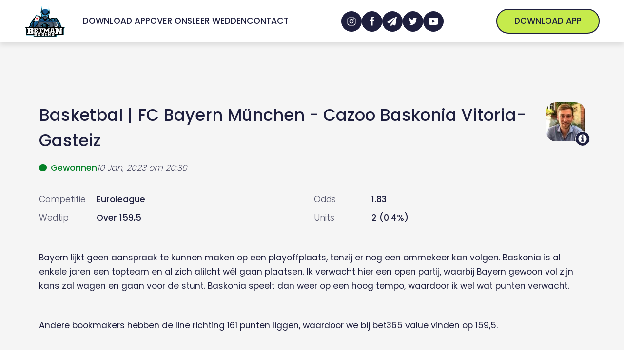

--- FILE ---
content_type: text/html; charset=UTF-8
request_url: https://www.betmanbegins.com/wedtip/fc-bayern-munchen-cazoo-baskonia-vitoria-gasteiz/
body_size: 28626
content:
<!DOCTYPE html>
<html lang="nl-NL" prefix="og: https://ogp.me/ns#" >
<head><meta charset="UTF-8"><script>if(navigator.userAgent.match(/MSIE|Internet Explorer/i)||navigator.userAgent.match(/Trident\/7\..*?rv:11/i)){var href=document.location.href;if(!href.match(/[?&]nowprocket/)){if(href.indexOf("?")==-1){if(href.indexOf("#")==-1){document.location.href=href+"?nowprocket=1"}else{document.location.href=href.replace("#","?nowprocket=1#")}}else{if(href.indexOf("#")==-1){document.location.href=href+"&nowprocket=1"}else{document.location.href=href.replace("#","&nowprocket=1#")}}}}</script><script>(()=>{class RocketLazyLoadScripts{constructor(){this.v="1.2.5.1",this.triggerEvents=["keydown","mousedown","mousemove","touchmove","touchstart","touchend","wheel"],this.userEventHandler=this.t.bind(this),this.touchStartHandler=this.i.bind(this),this.touchMoveHandler=this.o.bind(this),this.touchEndHandler=this.h.bind(this),this.clickHandler=this.u.bind(this),this.interceptedClicks=[],this.interceptedClickListeners=[],this.l(this),window.addEventListener("pageshow",(t=>{this.persisted=t.persisted,this.everythingLoaded&&this.m()})),document.addEventListener("DOMContentLoaded",(()=>{this.p()})),this.delayedScripts={normal:[],async:[],defer:[]},this.trash=[],this.allJQueries=[]}k(t){document.hidden?t.t():(this.triggerEvents.forEach((e=>window.addEventListener(e,t.userEventHandler,{passive:!0}))),window.addEventListener("touchstart",t.touchStartHandler,{passive:!0}),window.addEventListener("mousedown",t.touchStartHandler),document.addEventListener("visibilitychange",t.userEventHandler))}_(){this.triggerEvents.forEach((t=>window.removeEventListener(t,this.userEventHandler,{passive:!0}))),document.removeEventListener("visibilitychange",this.userEventHandler)}i(t){"HTML"!==t.target.tagName&&(window.addEventListener("touchend",this.touchEndHandler),window.addEventListener("mouseup",this.touchEndHandler),window.addEventListener("touchmove",this.touchMoveHandler,{passive:!0}),window.addEventListener("mousemove",this.touchMoveHandler),t.target.addEventListener("click",this.clickHandler),this.L(t.target,!0),this.M(t.target,"onclick","rocket-onclick"),this.C())}o(t){window.removeEventListener("touchend",this.touchEndHandler),window.removeEventListener("mouseup",this.touchEndHandler),window.removeEventListener("touchmove",this.touchMoveHandler,{passive:!0}),window.removeEventListener("mousemove",this.touchMoveHandler),t.target.removeEventListener("click",this.clickHandler),this.L(t.target,!1),this.M(t.target,"rocket-onclick","onclick"),this.O()}h(){window.removeEventListener("touchend",this.touchEndHandler),window.removeEventListener("mouseup",this.touchEndHandler),window.removeEventListener("touchmove",this.touchMoveHandler,{passive:!0}),window.removeEventListener("mousemove",this.touchMoveHandler)}u(t){t.target.removeEventListener("click",this.clickHandler),this.L(t.target,!1),this.M(t.target,"rocket-onclick","onclick"),this.interceptedClicks.push(t),t.preventDefault(),t.stopPropagation(),t.stopImmediatePropagation(),this.O()}D(){window.removeEventListener("touchstart",this.touchStartHandler,{passive:!0}),window.removeEventListener("mousedown",this.touchStartHandler),this.interceptedClicks.forEach((t=>{t.target.dispatchEvent(new MouseEvent("click",{view:t.view,bubbles:!0,cancelable:!0}))}))}l(t){EventTarget.prototype.addEventListenerBase=EventTarget.prototype.addEventListener,EventTarget.prototype.addEventListener=function(e,i,o){"click"!==e||t.windowLoaded||i===t.clickHandler||t.interceptedClickListeners.push({target:this,func:i,options:o}),(this||window).addEventListenerBase(e,i,o)}}L(t,e){this.interceptedClickListeners.forEach((i=>{i.target===t&&(e?t.removeEventListener("click",i.func,i.options):t.addEventListener("click",i.func,i.options))})),t.parentNode!==document.documentElement&&this.L(t.parentNode,e)}S(){return new Promise((t=>{this.T?this.O=t:t()}))}C(){this.T=!0}O(){this.T=!1}M(t,e,i){t.hasAttribute&&t.hasAttribute(e)&&(event.target.setAttribute(i,event.target.getAttribute(e)),event.target.removeAttribute(e))}t(){this._(this),"loading"===document.readyState?document.addEventListener("DOMContentLoaded",this.R.bind(this)):this.R()}p(){let t=[];document.querySelectorAll("script[type=rocketlazyloadscript][data-rocket-src]").forEach((e=>{let i=e.getAttribute("data-rocket-src");if(i&&0!==i.indexOf("data:")){0===i.indexOf("//")&&(i=location.protocol+i);try{const o=new URL(i).origin;o!==location.origin&&t.push({src:o,crossOrigin:e.crossOrigin||"module"===e.getAttribute("data-rocket-type")})}catch(t){}}})),t=[...new Map(t.map((t=>[JSON.stringify(t),t]))).values()],this.j(t,"preconnect")}async R(){this.lastBreath=Date.now(),this.P(this),this.F(this),this.q(),this.A(),this.I(),await this.U(this.delayedScripts.normal),await this.U(this.delayedScripts.defer),await this.U(this.delayedScripts.async);try{await this.W(),await this.H(this),await this.J()}catch(t){console.error(t)}window.dispatchEvent(new Event("rocket-allScriptsLoaded")),this.everythingLoaded=!0,this.S().then((()=>{this.D()})),this.N()}A(){document.querySelectorAll("script[type=rocketlazyloadscript]").forEach((t=>{t.hasAttribute("data-rocket-src")?t.hasAttribute("async")&&!1!==t.async?this.delayedScripts.async.push(t):t.hasAttribute("defer")&&!1!==t.defer||"module"===t.getAttribute("data-rocket-type")?this.delayedScripts.defer.push(t):this.delayedScripts.normal.push(t):this.delayedScripts.normal.push(t)}))}async B(t){if(await this.G(),!0!==t.noModule||!("noModule"in HTMLScriptElement.prototype))return new Promise((e=>{let i;function o(){(i||t).setAttribute("data-rocket-status","executed"),e()}try{if(navigator.userAgent.indexOf("Firefox/")>0||""===navigator.vendor)i=document.createElement("script"),[...t.attributes].forEach((t=>{let e=t.nodeName;"type"!==e&&("data-rocket-type"===e&&(e="type"),"data-rocket-src"===e&&(e="src"),i.setAttribute(e,t.nodeValue))})),t.text&&(i.text=t.text),i.hasAttribute("src")?(i.addEventListener("load",o),i.addEventListener("error",(function(){i.setAttribute("data-rocket-status","failed"),e()})),setTimeout((()=>{i.isConnected||e()}),1)):(i.text=t.text,o()),t.parentNode.replaceChild(i,t);else{const i=t.getAttribute("data-rocket-type"),n=t.getAttribute("data-rocket-src");i?(t.type=i,t.removeAttribute("data-rocket-type")):t.removeAttribute("type"),t.addEventListener("load",o),t.addEventListener("error",(function(){t.setAttribute("data-rocket-status","failed"),e()})),n?(t.removeAttribute("data-rocket-src"),t.src=n):t.src="data:text/javascript;base64,"+window.btoa(unescape(encodeURIComponent(t.text)))}}catch(i){t.setAttribute("data-rocket-status","failed"),e()}}));t.setAttribute("data-rocket-status","skipped")}async U(t){const e=t.shift();return e&&e.isConnected?(await this.B(e),this.U(t)):Promise.resolve()}I(){this.j([...this.delayedScripts.normal,...this.delayedScripts.defer,...this.delayedScripts.async],"preload")}j(t,e){var i=document.createDocumentFragment();t.forEach((t=>{const o=t.getAttribute&&t.getAttribute("data-rocket-src")||t.src;if(o){const n=document.createElement("link");n.href=o,n.rel=e,"preconnect"!==e&&(n.as="script"),t.getAttribute&&"module"===t.getAttribute("data-rocket-type")&&(n.crossOrigin=!0),t.crossOrigin&&(n.crossOrigin=t.crossOrigin),t.integrity&&(n.integrity=t.integrity),i.appendChild(n),this.trash.push(n)}})),document.head.appendChild(i)}P(t){let e={};function i(i,o){return e[o].eventsToRewrite.indexOf(i)>=0&&!t.everythingLoaded?"rocket-"+i:i}function o(t,o){!function(t){e[t]||(e[t]={originalFunctions:{add:t.addEventListener,remove:t.removeEventListener},eventsToRewrite:[]},t.addEventListener=function(){arguments[0]=i(arguments[0],t),e[t].originalFunctions.add.apply(t,arguments)},t.removeEventListener=function(){arguments[0]=i(arguments[0],t),e[t].originalFunctions.remove.apply(t,arguments)})}(t),e[t].eventsToRewrite.push(o)}function n(e,i){let o=e[i];e[i]=null,Object.defineProperty(e,i,{get:()=>o||function(){},set(n){t.everythingLoaded?o=n:e["rocket"+i]=o=n}})}o(document,"DOMContentLoaded"),o(window,"DOMContentLoaded"),o(window,"load"),o(window,"pageshow"),o(document,"readystatechange"),n(document,"onreadystatechange"),n(window,"onload"),n(window,"onpageshow")}F(t){let e;function i(e){return t.everythingLoaded?e:e.split(" ").map((t=>"load"===t||0===t.indexOf("load.")?"rocket-jquery-load":t)).join(" ")}function o(o){if(o&&o.fn&&!t.allJQueries.includes(o)){o.fn.ready=o.fn.init.prototype.ready=function(e){return t.domReadyFired?e.bind(document)(o):document.addEventListener("rocket-DOMContentLoaded",(()=>e.bind(document)(o))),o([])};const e=o.fn.on;o.fn.on=o.fn.init.prototype.on=function(){return this[0]===window&&("string"==typeof arguments[0]||arguments[0]instanceof String?arguments[0]=i(arguments[0]):"object"==typeof arguments[0]&&Object.keys(arguments[0]).forEach((t=>{const e=arguments[0][t];delete arguments[0][t],arguments[0][i(t)]=e}))),e.apply(this,arguments),this},t.allJQueries.push(o)}e=o}o(window.jQuery),Object.defineProperty(window,"jQuery",{get:()=>e,set(t){o(t)}})}async H(t){const e=document.querySelector("script[data-webpack]");e&&(await async function(){return new Promise((t=>{e.addEventListener("load",t),e.addEventListener("error",t)}))}(),await t.K(),await t.H(t))}async W(){this.domReadyFired=!0,await this.G(),document.dispatchEvent(new Event("rocket-readystatechange")),await this.G(),document.rocketonreadystatechange&&document.rocketonreadystatechange(),await this.G(),document.dispatchEvent(new Event("rocket-DOMContentLoaded")),await this.G(),window.dispatchEvent(new Event("rocket-DOMContentLoaded"))}async J(){await this.G(),document.dispatchEvent(new Event("rocket-readystatechange")),await this.G(),document.rocketonreadystatechange&&document.rocketonreadystatechange(),await this.G(),window.dispatchEvent(new Event("rocket-load")),await this.G(),window.rocketonload&&window.rocketonload(),await this.G(),this.allJQueries.forEach((t=>t(window).trigger("rocket-jquery-load"))),await this.G();const t=new Event("rocket-pageshow");t.persisted=this.persisted,window.dispatchEvent(t),await this.G(),window.rocketonpageshow&&window.rocketonpageshow({persisted:this.persisted}),this.windowLoaded=!0}m(){document.onreadystatechange&&document.onreadystatechange(),window.onload&&window.onload(),window.onpageshow&&window.onpageshow({persisted:this.persisted})}q(){const t=new Map;document.write=document.writeln=function(e){const i=document.currentScript;i||console.error("WPRocket unable to document.write this: "+e);const o=document.createRange(),n=i.parentElement;let s=t.get(i);void 0===s&&(s=i.nextSibling,t.set(i,s));const c=document.createDocumentFragment();o.setStart(c,0),c.appendChild(o.createContextualFragment(e)),n.insertBefore(c,s)}}async G(){Date.now()-this.lastBreath>45&&(await this.K(),this.lastBreath=Date.now())}async K(){return document.hidden?new Promise((t=>setTimeout(t))):new Promise((t=>requestAnimationFrame(t)))}N(){this.trash.forEach((t=>t.remove()))}static run(){const t=new RocketLazyLoadScripts;t.k(t)}}RocketLazyLoadScripts.run()})();</script>

<meta name="viewport" content="width=device-width, initial-scale=1.0">



<title>FC Bayern München - Cazoo Baskonia Vitoria-Gasteiz - Betmanbegins</title>
<meta name="description" content="Bayern lijkt geen aanspraak te kunnen maken op een playoffplaats, tenzij er nog een ommekeer kan volgen. Baskonia is al enkele jaren een topteam en al zich"/>
<meta name="robots" content="follow, index, max-snippet:-1, max-video-preview:-1, max-image-preview:large"/>
<link rel="canonical" href="https://www.betmanbegins.com/wedtip/fc-bayern-munchen-cazoo-baskonia-vitoria-gasteiz/" />
<meta property="og:locale" content="nl_NL" />
<meta property="og:type" content="article" />
<meta property="og:title" content="FC Bayern München - Cazoo Baskonia Vitoria-Gasteiz - Betmanbegins" />
<meta property="og:description" content="Bayern lijkt geen aanspraak te kunnen maken op een playoffplaats, tenzij er nog een ommekeer kan volgen. Baskonia is al enkele jaren een topteam en al zich" />
<meta property="og:url" content="https://www.betmanbegins.com/wedtip/fc-bayern-munchen-cazoo-baskonia-vitoria-gasteiz/" />
<meta property="og:site_name" content="Betmanbegins" />
<meta property="article:publisher" content="https://www.facebook.com/groups/betmanbegins" />
<meta property="og:updated_time" content="2023-01-10T22:24:40+01:00" />
<meta property="og:image" content="https://www.betmanbegins.com/wp-content/uploads/2022/05/Betmanbegins-Logo2.png" />
<meta property="og:image:secure_url" content="https://www.betmanbegins.com/wp-content/uploads/2022/05/Betmanbegins-Logo2.png" />
<meta property="og:image:width" content="1055" />
<meta property="og:image:height" content="865" />
<meta property="og:image:alt" content="FC Bayern München - Cazoo Baskonia Vitoria-Gasteiz" />
<meta property="og:image:type" content="image/png" />
<meta property="article:published_time" content="2023-01-10T11:52:49+01:00" />
<meta property="article:modified_time" content="2023-01-10T22:24:40+01:00" />
<meta name="twitter:card" content="summary_large_image" />
<meta name="twitter:title" content="FC Bayern München - Cazoo Baskonia Vitoria-Gasteiz - Betmanbegins" />
<meta name="twitter:description" content="Bayern lijkt geen aanspraak te kunnen maken op een playoffplaats, tenzij er nog een ommekeer kan volgen. Baskonia is al enkele jaren een topteam en al zich" />
<meta name="twitter:site" content="@betmanbegins" />
<meta name="twitter:creator" content="@betmanbegins" />
<meta name="twitter:image" content="https://www.betmanbegins.com/wp-content/uploads/2022/05/Betmanbegins-Logo2.png" />
<meta name="twitter:label1" content="Geschreven door" />
<meta name="twitter:data1" content="Hannes" />
<meta name="twitter:label2" content="Tijd om te lezen" />
<meta name="twitter:data2" content="Minder dan een minuut" />
<script type="application/ld+json" class="rank-math-schema-pro">{"@context":"https://schema.org","@graph":[{"@type":["NewsMediaOrganization","Organization"],"@id":"https://www.betmanbegins.com/#organization","name":"Betmanbegins","url":"https://www.betmanbegins.com","sameAs":["https://www.facebook.com/groups/betmanbegins","https://twitter.com/betmanbegins"],"email":"info@betmanbegins.be","logo":{"@type":"ImageObject","@id":"https://www.betmanbegins.com/#logo","url":"https://www.betmanbegins.com/wp-content/uploads/2022/02/betmanbegins-nav-logo.png","contentUrl":"https://www.betmanbegins.com/wp-content/uploads/2022/02/betmanbegins-nav-logo.png","caption":"Betmanbegins","inLanguage":"nl-NL","width":"1055","height":"865"}},{"@type":"WebSite","@id":"https://www.betmanbegins.com/#website","url":"https://www.betmanbegins.com","name":"Betmanbegins","publisher":{"@id":"https://www.betmanbegins.com/#organization"},"inLanguage":"nl-NL"},{"@type":"ImageObject","@id":"https://www.betmanbegins.com/wp-content/uploads/2022/05/Betmanbegins-Logo2.png","url":"https://www.betmanbegins.com/wp-content/uploads/2022/05/Betmanbegins-Logo2.png","width":"1055","height":"865","inLanguage":"nl-NL"},{"@type":"WebPage","@id":"https://www.betmanbegins.com/wedtip/fc-bayern-munchen-cazoo-baskonia-vitoria-gasteiz/#webpage","url":"https://www.betmanbegins.com/wedtip/fc-bayern-munchen-cazoo-baskonia-vitoria-gasteiz/","name":"FC Bayern M\u00fcnchen - Cazoo Baskonia Vitoria-Gasteiz - Betmanbegins","datePublished":"2023-01-10T11:52:49+01:00","dateModified":"2023-01-10T22:24:40+01:00","isPartOf":{"@id":"https://www.betmanbegins.com/#website"},"primaryImageOfPage":{"@id":"https://www.betmanbegins.com/wp-content/uploads/2022/05/Betmanbegins-Logo2.png"},"inLanguage":"nl-NL"},{"@type":"Person","@id":"https://www.betmanbegins.com/team/hannes/","name":"Hannes","url":"https://www.betmanbegins.com/team/hannes/","image":{"@type":"ImageObject","@id":"https://secure.gravatar.com/avatar/6839974e6aaa4e1a9d236c97a3f8d980fc95d0d436f37d59b3a7267306190d4a?s=96&amp;d=mm&amp;r=g","url":"https://secure.gravatar.com/avatar/6839974e6aaa4e1a9d236c97a3f8d980fc95d0d436f37d59b3a7267306190d4a?s=96&amp;d=mm&amp;r=g","caption":"Hannes","inLanguage":"nl-NL"},"worksFor":{"@id":"https://www.betmanbegins.com/#organization"}},{"@type":"Article","headline":"FC Bayern M\u00fcnchen - Cazoo Baskonia Vitoria-Gasteiz - Betmanbegins","datePublished":"2023-01-10T11:52:49+01:00","dateModified":"2023-01-10T22:24:40+01:00","articleSection":"bet365","author":{"@id":"https://www.betmanbegins.com/team/hannes/","name":"Hannes"},"publisher":{"@id":"https://www.betmanbegins.com/#organization"},"description":"Bayern lijkt geen aanspraak te kunnen maken op een playoffplaats, tenzij er nog een ommekeer kan volgen. Baskonia is al enkele jaren een topteam en al zich","name":"FC Bayern M\u00fcnchen - Cazoo Baskonia Vitoria-Gasteiz - Betmanbegins","@id":"https://www.betmanbegins.com/wedtip/fc-bayern-munchen-cazoo-baskonia-vitoria-gasteiz/#richSnippet","isPartOf":{"@id":"https://www.betmanbegins.com/wedtip/fc-bayern-munchen-cazoo-baskonia-vitoria-gasteiz/#webpage"},"image":{"@id":"https://www.betmanbegins.com/wp-content/uploads/2022/05/Betmanbegins-Logo2.png"},"inLanguage":"nl-NL","mainEntityOfPage":{"@id":"https://www.betmanbegins.com/wedtip/fc-bayern-munchen-cazoo-baskonia-vitoria-gasteiz/#webpage"}}]}</script>


<link rel='dns-prefetch' href='//www.google-analytics.com' />
<link rel='dns-prefetch' href='//ipwhois.app' />
<link rel="alternate" type="application/rss+xml" title="Betmanbegins &raquo; feed" href="https://www.betmanbegins.com/feed/" />
<style id='wp-img-auto-sizes-contain-inline-css'>
img:is([sizes=auto i],[sizes^="auto," i]){contain-intrinsic-size:3000px 1500px}
/*# sourceURL=wp-img-auto-sizes-contain-inline-css */
</style>
<link   rel='preload' as='style' data-wpacu-preload-it-async='1' rel="preload" as="font" href="https://www.betmanbegins.com/wp-content/uploads/2022/01/poppins-300.woff2" type="font/woff" crossorigin>
<link   rel='preload' as='style' data-wpacu-preload-it-async='1' rel="preload" as="font" href="https://www.betmanbegins.com/wp-content/uploads/2022/02/poppins-200.woff2" type="font/woff2" crossorigin>
<link   rel='preload' as='style' data-wpacu-preload-it-async='1' rel="preload" as="font" href="https://www.betmanbegins.com/wp-content/uploads/2022/01/poppins-300.woff2" type="font/woff2" crossorigin>
<link   rel='preload' as='style' data-wpacu-preload-it-async='1' rel="preload" as="font" href="https://www.betmanbegins.com/wp-content/uploads/2022/01/poppins-400.woff2" type="font/woff2" crossorigin>
<link   rel='preload' as='style' data-wpacu-preload-it-async='1' rel="preload" as="font" href="https://www.betmanbegins.com/wp-content/uploads/2022/01/poppins-500.woff2" type="font/woff2" crossorigin>
<link data-minify="1"   rel='preload' as='style' data-wpacu-preload-it-async='1' onload="this.onload=null;this.rel='stylesheet'" id='wpacu-preload-oxy-font-manager-custom-fonts-css' href='https://www.betmanbegins.com/wp-content/cache/min/1/wp-content/uploads/oxy-font-manager/oxy-font-manager.css?ver=1713897913' media='all' />
<style id='classic-theme-styles-inline-css'>
/*! This file is auto-generated */
.wp-block-button__link{color:#fff;background-color:#32373c;border-radius:9999px;box-shadow:none;text-decoration:none;padding:calc(.667em + 2px) calc(1.333em + 2px);font-size:1.125em}.wp-block-file__button{background:#32373c;color:#fff;text-decoration:none}
/*# sourceURL=/wp-includes/css/classic-themes.min.css */
</style>
<style   data-wpacu-inline-css-file='1'>
.is-style-wedtip-heading{position:relative}.is-style-wedtip-heading:before{content:"";display:block;position:absolute;background-image:url(/wp-content/plugins/development-plugin/assets/styles/../images/star-solid.svg);background-repeat:no-repeat;background-size:contain;background-position:center;margin-left:calc(-25px - clamp(10px,.625rem + (1vw - 3.2px)*.7813,20px));top:calc(70px + var(--xs-space)*2 + var(--l-space) - 1px);height:28px;width:28px}@media only screen and (max-width: 910px){.is-style-wedtip-heading:before{position:relative;display:inline-block;top:initial;margin-left:0px;vertical-align:top;margin-right:var(--xs-space);height:26px;width:26px}}

</style>
<style id='global-styles-inline-css'>
:root{--wp--preset--aspect-ratio--square: 1;--wp--preset--aspect-ratio--4-3: 4/3;--wp--preset--aspect-ratio--3-4: 3/4;--wp--preset--aspect-ratio--3-2: 3/2;--wp--preset--aspect-ratio--2-3: 2/3;--wp--preset--aspect-ratio--16-9: 16/9;--wp--preset--aspect-ratio--9-16: 9/16;--wp--preset--color--black: #000000;--wp--preset--color--cyan-bluish-gray: #abb8c3;--wp--preset--color--white: #ffffff;--wp--preset--color--pale-pink: #f78da7;--wp--preset--color--vivid-red: #cf2e2e;--wp--preset--color--luminous-vivid-orange: #ff6900;--wp--preset--color--luminous-vivid-amber: #fcb900;--wp--preset--color--light-green-cyan: #7bdcb5;--wp--preset--color--vivid-green-cyan: #00d084;--wp--preset--color--pale-cyan-blue: #8ed1fc;--wp--preset--color--vivid-cyan-blue: #0693e3;--wp--preset--color--vivid-purple: #9b51e0;--wp--preset--color--base: #ffffff;--wp--preset--color--contrast: #000000;--wp--preset--color--primary: #9DFF20;--wp--preset--color--secondary: #345C00;--wp--preset--color--tertiary: #F6F6F6;--wp--preset--gradient--vivid-cyan-blue-to-vivid-purple: linear-gradient(135deg,rgb(6,147,227) 0%,rgb(155,81,224) 100%);--wp--preset--gradient--light-green-cyan-to-vivid-green-cyan: linear-gradient(135deg,rgb(122,220,180) 0%,rgb(0,208,130) 100%);--wp--preset--gradient--luminous-vivid-amber-to-luminous-vivid-orange: linear-gradient(135deg,rgb(252,185,0) 0%,rgb(255,105,0) 100%);--wp--preset--gradient--luminous-vivid-orange-to-vivid-red: linear-gradient(135deg,rgb(255,105,0) 0%,rgb(207,46,46) 100%);--wp--preset--gradient--very-light-gray-to-cyan-bluish-gray: linear-gradient(135deg,rgb(238,238,238) 0%,rgb(169,184,195) 100%);--wp--preset--gradient--cool-to-warm-spectrum: linear-gradient(135deg,rgb(74,234,220) 0%,rgb(151,120,209) 20%,rgb(207,42,186) 40%,rgb(238,44,130) 60%,rgb(251,105,98) 80%,rgb(254,248,76) 100%);--wp--preset--gradient--blush-light-purple: linear-gradient(135deg,rgb(255,206,236) 0%,rgb(152,150,240) 100%);--wp--preset--gradient--blush-bordeaux: linear-gradient(135deg,rgb(254,205,165) 0%,rgb(254,45,45) 50%,rgb(107,0,62) 100%);--wp--preset--gradient--luminous-dusk: linear-gradient(135deg,rgb(255,203,112) 0%,rgb(199,81,192) 50%,rgb(65,88,208) 100%);--wp--preset--gradient--pale-ocean: linear-gradient(135deg,rgb(255,245,203) 0%,rgb(182,227,212) 50%,rgb(51,167,181) 100%);--wp--preset--gradient--electric-grass: linear-gradient(135deg,rgb(202,248,128) 0%,rgb(113,206,126) 100%);--wp--preset--gradient--midnight: linear-gradient(135deg,rgb(2,3,129) 0%,rgb(40,116,252) 100%);--wp--preset--font-size--small: clamp(0.875rem, 0.875rem + ((1vw - 0.2rem) * 0.227), 1rem);--wp--preset--font-size--medium: clamp(1rem, 1rem + ((1vw - 0.2rem) * 0.227), 1.125rem);--wp--preset--font-size--large: clamp(1.75rem, 1.75rem + ((1vw - 0.2rem) * 0.227), 1.875rem);--wp--preset--font-size--x-large: 2.25rem;--wp--preset--font-size--xx-large: clamp(6.1rem, 6.1rem + ((1vw - 0.2rem) * 7.091), 10rem);--wp--preset--font-family--dm-sans: "DM Sans", sans-serif;--wp--preset--font-family--ibm-plex-mono: 'IBM Plex Mono', monospace;--wp--preset--font-family--inter: "Inter", sans-serif;--wp--preset--font-family--system-font: -apple-system,BlinkMacSystemFont,"Segoe UI",Roboto,Oxygen-Sans,Ubuntu,Cantarell,"Helvetica Neue",sans-serif;--wp--preset--font-family--source-serif-pro: "Source Serif Pro", serif;--wp--preset--spacing--20: 0.44rem;--wp--preset--spacing--30: clamp(1.5rem, 5vw, 2rem);--wp--preset--spacing--40: clamp(1.8rem, 1.8rem + ((1vw - 0.48rem) * 2.885), 3rem);--wp--preset--spacing--50: clamp(2.5rem, 8vw, 4.5rem);--wp--preset--spacing--60: clamp(3.75rem, 10vw, 7rem);--wp--preset--spacing--70: clamp(5rem, 5.25rem + ((1vw - 0.48rem) * 9.096), 8rem);--wp--preset--spacing--80: clamp(7rem, 14vw, 11rem);--wp--preset--shadow--natural: 6px 6px 9px rgba(0, 0, 0, 0.2);--wp--preset--shadow--deep: 12px 12px 50px rgba(0, 0, 0, 0.4);--wp--preset--shadow--sharp: 6px 6px 0px rgba(0, 0, 0, 0.2);--wp--preset--shadow--outlined: 6px 6px 0px -3px rgb(255, 255, 255), 6px 6px rgb(0, 0, 0);--wp--preset--shadow--crisp: 6px 6px 0px rgb(0, 0, 0);}:root :where(.is-layout-flow) > :first-child{margin-block-start: 0;}:root :where(.is-layout-flow) > :last-child{margin-block-end: 0;}:root :where(.is-layout-flow) > *{margin-block-start: 1.5rem;margin-block-end: 0;}:root :where(.is-layout-constrained) > :first-child{margin-block-start: 0;}:root :where(.is-layout-constrained) > :last-child{margin-block-end: 0;}:root :where(.is-layout-constrained) > *{margin-block-start: 1.5rem;margin-block-end: 0;}:root :where(.is-layout-flex){gap: 1.5rem;}:root :where(.is-layout-grid){gap: 1.5rem;}body .is-layout-flex{display: flex;}.is-layout-flex{flex-wrap: wrap;align-items: center;}.is-layout-flex > :is(*, div){margin: 0;}body .is-layout-grid{display: grid;}.is-layout-grid > :is(*, div){margin: 0;}.has-black-color{color: var(--wp--preset--color--black) !important;}.has-cyan-bluish-gray-color{color: var(--wp--preset--color--cyan-bluish-gray) !important;}.has-white-color{color: var(--wp--preset--color--white) !important;}.has-pale-pink-color{color: var(--wp--preset--color--pale-pink) !important;}.has-vivid-red-color{color: var(--wp--preset--color--vivid-red) !important;}.has-luminous-vivid-orange-color{color: var(--wp--preset--color--luminous-vivid-orange) !important;}.has-luminous-vivid-amber-color{color: var(--wp--preset--color--luminous-vivid-amber) !important;}.has-light-green-cyan-color{color: var(--wp--preset--color--light-green-cyan) !important;}.has-vivid-green-cyan-color{color: var(--wp--preset--color--vivid-green-cyan) !important;}.has-pale-cyan-blue-color{color: var(--wp--preset--color--pale-cyan-blue) !important;}.has-vivid-cyan-blue-color{color: var(--wp--preset--color--vivid-cyan-blue) !important;}.has-vivid-purple-color{color: var(--wp--preset--color--vivid-purple) !important;}.has-black-background-color{background-color: var(--wp--preset--color--black) !important;}.has-cyan-bluish-gray-background-color{background-color: var(--wp--preset--color--cyan-bluish-gray) !important;}.has-white-background-color{background-color: var(--wp--preset--color--white) !important;}.has-pale-pink-background-color{background-color: var(--wp--preset--color--pale-pink) !important;}.has-vivid-red-background-color{background-color: var(--wp--preset--color--vivid-red) !important;}.has-luminous-vivid-orange-background-color{background-color: var(--wp--preset--color--luminous-vivid-orange) !important;}.has-luminous-vivid-amber-background-color{background-color: var(--wp--preset--color--luminous-vivid-amber) !important;}.has-light-green-cyan-background-color{background-color: var(--wp--preset--color--light-green-cyan) !important;}.has-vivid-green-cyan-background-color{background-color: var(--wp--preset--color--vivid-green-cyan) !important;}.has-pale-cyan-blue-background-color{background-color: var(--wp--preset--color--pale-cyan-blue) !important;}.has-vivid-cyan-blue-background-color{background-color: var(--wp--preset--color--vivid-cyan-blue) !important;}.has-vivid-purple-background-color{background-color: var(--wp--preset--color--vivid-purple) !important;}.has-black-border-color{border-color: var(--wp--preset--color--black) !important;}.has-cyan-bluish-gray-border-color{border-color: var(--wp--preset--color--cyan-bluish-gray) !important;}.has-white-border-color{border-color: var(--wp--preset--color--white) !important;}.has-pale-pink-border-color{border-color: var(--wp--preset--color--pale-pink) !important;}.has-vivid-red-border-color{border-color: var(--wp--preset--color--vivid-red) !important;}.has-luminous-vivid-orange-border-color{border-color: var(--wp--preset--color--luminous-vivid-orange) !important;}.has-luminous-vivid-amber-border-color{border-color: var(--wp--preset--color--luminous-vivid-amber) !important;}.has-light-green-cyan-border-color{border-color: var(--wp--preset--color--light-green-cyan) !important;}.has-vivid-green-cyan-border-color{border-color: var(--wp--preset--color--vivid-green-cyan) !important;}.has-pale-cyan-blue-border-color{border-color: var(--wp--preset--color--pale-cyan-blue) !important;}.has-vivid-cyan-blue-border-color{border-color: var(--wp--preset--color--vivid-cyan-blue) !important;}.has-vivid-purple-border-color{border-color: var(--wp--preset--color--vivid-purple) !important;}.has-vivid-cyan-blue-to-vivid-purple-gradient-background{background: var(--wp--preset--gradient--vivid-cyan-blue-to-vivid-purple) !important;}.has-light-green-cyan-to-vivid-green-cyan-gradient-background{background: var(--wp--preset--gradient--light-green-cyan-to-vivid-green-cyan) !important;}.has-luminous-vivid-amber-to-luminous-vivid-orange-gradient-background{background: var(--wp--preset--gradient--luminous-vivid-amber-to-luminous-vivid-orange) !important;}.has-luminous-vivid-orange-to-vivid-red-gradient-background{background: var(--wp--preset--gradient--luminous-vivid-orange-to-vivid-red) !important;}.has-very-light-gray-to-cyan-bluish-gray-gradient-background{background: var(--wp--preset--gradient--very-light-gray-to-cyan-bluish-gray) !important;}.has-cool-to-warm-spectrum-gradient-background{background: var(--wp--preset--gradient--cool-to-warm-spectrum) !important;}.has-blush-light-purple-gradient-background{background: var(--wp--preset--gradient--blush-light-purple) !important;}.has-blush-bordeaux-gradient-background{background: var(--wp--preset--gradient--blush-bordeaux) !important;}.has-luminous-dusk-gradient-background{background: var(--wp--preset--gradient--luminous-dusk) !important;}.has-pale-ocean-gradient-background{background: var(--wp--preset--gradient--pale-ocean) !important;}.has-electric-grass-gradient-background{background: var(--wp--preset--gradient--electric-grass) !important;}.has-midnight-gradient-background{background: var(--wp--preset--gradient--midnight) !important;}.has-small-font-size{font-size: var(--wp--preset--font-size--small) !important;}.has-medium-font-size{font-size: var(--wp--preset--font-size--medium) !important;}.has-large-font-size{font-size: var(--wp--preset--font-size--large) !important;}.has-x-large-font-size{font-size: var(--wp--preset--font-size--x-large) !important;}
/*# sourceURL=global-styles-inline-css */
</style>
<link   rel='preload' as='style' data-wpacu-preload-it-async='1' onload="this.onload=null;this.rel='stylesheet'" id='wpacu-preload-development-css' href='https://www.betmanbegins.com/wp-content/plugins/development-plugin/assets/styles/main-min.css?ver=6.9' media='all' />
<link data-minify="1"   rel='preload' as='style' data-wpacu-preload-it-async='1' onload="this.onload=null;this.rel='stylesheet'" id='wpacu-preload-oxygen-css' href='https://www.betmanbegins.com/wp-content/cache/min/1/wp-content/plugins/oxygen/component-framework/oxygen.css?ver=1713897913' media='all' />
<style id='rocket-lazyload-inline-css'>
.rll-youtube-player{position:relative;padding-bottom:56.23%;height:0;overflow:hidden;max-width:100%;}.rll-youtube-player:focus-within{outline: 2px solid currentColor;outline-offset: 5px;}.rll-youtube-player iframe{position:absolute;top:0;left:0;width:100%;height:100%;z-index:100;background:0 0}.rll-youtube-player img{bottom:0;display:block;left:0;margin:auto;max-width:100%;width:100%;position:absolute;right:0;top:0;border:none;height:auto;-webkit-transition:.4s all;-moz-transition:.4s all;transition:.4s all}.rll-youtube-player img:hover{-webkit-filter:brightness(75%)}.rll-youtube-player .play{height:100%;width:100%;left:0;top:0;position:absolute;background:url(https://www.betmanbegins.com/wp-content/plugins/wp-rocket/assets/img/youtube.png) no-repeat center;background-color: transparent !important;cursor:pointer;border:none;}.wp-embed-responsive .wp-has-aspect-ratio .rll-youtube-player{position:absolute;padding-bottom:0;width:100%;height:100%;top:0;bottom:0;left:0;right:0}
/*# sourceURL=rocket-lazyload-inline-css */
</style>



<style class='wp-fonts-local'>
@font-face{font-family:"DM Sans";font-style:normal;font-weight:400;font-display:fallback;src:url('https://www.betmanbegins.com/wp-content/themes/oxygen-is-not-a-theme/assets/fonts/dm-sans/DMSans-Regular.woff2') format('woff2');font-stretch:normal;}
@font-face{font-family:"DM Sans";font-style:italic;font-weight:400;font-display:fallback;src:url('https://www.betmanbegins.com/wp-content/themes/oxygen-is-not-a-theme/assets/fonts/dm-sans/DMSans-Regular-Italic.woff2') format('woff2');font-stretch:normal;}
@font-face{font-family:"DM Sans";font-style:normal;font-weight:700;font-display:fallback;src:url('https://www.betmanbegins.com/wp-content/themes/oxygen-is-not-a-theme/assets/fonts/dm-sans/DMSans-Bold.woff2') format('woff2');font-stretch:normal;}
@font-face{font-family:"DM Sans";font-style:italic;font-weight:700;font-display:fallback;src:url('https://www.betmanbegins.com/wp-content/themes/oxygen-is-not-a-theme/assets/fonts/dm-sans/DMSans-Bold-Italic.woff2') format('woff2');font-stretch:normal;}
@font-face{font-family:"IBM Plex Mono";font-style:normal;font-weight:300;font-display:block;src:url('https://www.betmanbegins.com/wp-content/themes/oxygen-is-not-a-theme/assets/fonts/ibm-plex-mono/IBMPlexMono-Light.woff2') format('woff2');font-stretch:normal;}
@font-face{font-family:"IBM Plex Mono";font-style:normal;font-weight:400;font-display:block;src:url('https://www.betmanbegins.com/wp-content/themes/oxygen-is-not-a-theme/assets/fonts/ibm-plex-mono/IBMPlexMono-Regular.woff2') format('woff2');font-stretch:normal;}
@font-face{font-family:"IBM Plex Mono";font-style:italic;font-weight:400;font-display:block;src:url('https://www.betmanbegins.com/wp-content/themes/oxygen-is-not-a-theme/assets/fonts/ibm-plex-mono/IBMPlexMono-Italic.woff2') format('woff2');font-stretch:normal;}
@font-face{font-family:"IBM Plex Mono";font-style:normal;font-weight:700;font-display:block;src:url('https://www.betmanbegins.com/wp-content/themes/oxygen-is-not-a-theme/assets/fonts/ibm-plex-mono/IBMPlexMono-Bold.woff2') format('woff2');font-stretch:normal;}
@font-face{font-family:Inter;font-style:normal;font-weight:200 900;font-display:fallback;src:url('https://www.betmanbegins.com/wp-content/themes/oxygen-is-not-a-theme/assets/fonts/inter/Inter-VariableFont_slnt,wght.ttf') format('truetype');font-stretch:normal;}
@font-face{font-family:"Source Serif Pro";font-style:normal;font-weight:200 900;font-display:fallback;src:url('https://www.betmanbegins.com/wp-content/themes/oxygen-is-not-a-theme/assets/fonts/source-serif-pro/SourceSerif4Variable-Roman.ttf.woff2') format('woff2');font-stretch:normal;}
@font-face{font-family:"Source Serif Pro";font-style:italic;font-weight:200 900;font-display:fallback;src:url('https://www.betmanbegins.com/wp-content/themes/oxygen-is-not-a-theme/assets/fonts/source-serif-pro/SourceSerif4Variable-Italic.ttf.woff2') format('woff2');font-stretch:normal;}
</style>
<link rel="icon" href="https://www.betmanbegins.com/wp-content/uploads/2022/05/cropped-Betmanbegins-Logo2-52x52.png" sizes="32x32" />
<link rel="icon" href="https://www.betmanbegins.com/wp-content/uploads/2022/05/cropped-Betmanbegins-Logo2-300x300.png" sizes="192x192" />
<link rel="apple-touch-icon" href="https://www.betmanbegins.com/wp-content/uploads/2022/05/cropped-Betmanbegins-Logo2-300x300.png" />
<meta name="msapplication-TileImage" content="https://www.betmanbegins.com/wp-content/uploads/2022/05/cropped-Betmanbegins-Logo2-300x300.png" />
<link data-minify="1" rel='stylesheet' id='oxygen-cache-977-css' href='https://www.betmanbegins.com/wp-content/cache/min/1/wp-content/uploads/oxygen/css/977.css?ver=1713897914' media='all' />
<style   data-wpacu-inline-css-file='1'>
#text_block-15-16723{useCustomTag:true}#link_button-16-16723{}#link_button-16-16723:hover{}#link_button-16-16723:hover{background-color:rgba(0,0,0,0)}
</style>
<link data-minify="1" rel='stylesheet' id='oxygen-cache-22-css' href='https://www.betmanbegins.com/wp-content/cache/min/1/wp-content/uploads/oxygen/css/22.css?ver=1713897913' media='all' />
<link data-minify="1" rel='stylesheet' id='oxygen-cache-18130-css' href='https://www.betmanbegins.com/wp-content/cache/min/1/wp-content/uploads/oxygen/css/18130.css?ver=1713897914' media='all' />
<link data-minify="1"   rel='preload' as='style' data-wpacu-preload-it-async='1' onload="this.onload=null;this.rel='stylesheet'" id='wpacu-preload-oxygen-universal-styles-css' href='https://www.betmanbegins.com/wp-content/cache/min/1/wp-content/uploads/oxygen/css/universal.css?ver=1713897913' media='all' />
<noscript><style id="rocket-lazyload-nojs-css">.rll-youtube-player, [data-lazy-src]{display:none !important;}</style></noscript>
</head>
<body class="wp-singular wedtip-template-default single single-wedtip postid-18521 wp-embed-responsive wp-theme-oxygen-is-not-a-theme  oxygen-body" >
<script   src="https://www.betmanbegins.com/wp-includes/js/jquery/jquery.min.js?ver=3.7.1" id="jquery-core-js" defer></script>
<script id="google_gtagjs" src="https://www.betmanbegins.com/?local_ga_js=140613f0ab106be43de30fdb8f317c80" async></script>
<script id="google_gtagjs-inline">
window.dataLayer = window.dataLayer || [];function gtag(){dataLayer.push(arguments);}gtag('js', new Date());gtag('config', 'G-296MQVTYGX', {} );
</script>
<script type="rocketlazyloadscript" id="wpacu-preload-async-css-fallback">
/*! LoadCSS. [c]2020 Filament Group, Inc. MIT License */
/* This file is meant as a standalone workflow for
- testing support for link[rel=preload]
- enabling async CSS loading in browsers that do not support rel=preload
- applying rel preload css once loaded, whether supported or not.
*/
(function(w){"use strict";var wpacuLoadCSS=function(href,before,media,attributes){var doc=w.document;var ss=doc.createElement('link');var ref;if(before){ref=before}else{var refs=(doc.body||doc.getElementsByTagName('head')[0]).childNodes;ref=refs[refs.length-1]}
var sheets=doc.styleSheets;if(attributes){for(var attributeName in attributes){if(attributes.hasOwnProperty(attributeName)){ss.setAttribute(attributeName,attributes[attributeName])}}}
ss.rel="stylesheet";ss.href=href;ss.media="only x";function ready(cb){if(doc.body){return cb()}
setTimeout(function(){ready(cb)})}
ready(function(){ref.parentNode.insertBefore(ss,(before?ref:ref.nextSibling))});var onwpaculoadcssdefined=function(cb){var resolvedHref=ss.href;var i=sheets.length;while(i--){if(sheets[i].href===resolvedHref){return cb()}}
setTimeout(function(){onwpaculoadcssdefined(cb)})};function wpacuLoadCB(){if(ss.addEventListener){ss.removeEventListener("load",wpacuLoadCB)}
ss.media=media||"all"}
if(ss.addEventListener){ss.addEventListener("load",wpacuLoadCB)}
ss.onwpaculoadcssdefined=onwpaculoadcssdefined;onwpaculoadcssdefined(wpacuLoadCB);return ss};if(typeof exports!=="undefined"){exports.wpacuLoadCSS=wpacuLoadCSS}else{w.wpacuLoadCSS=wpacuLoadCSS}}(typeof global!=="undefined"?global:this))
</script>




						<div id="header-spacer" class="ct-div-block c-padding-bottom-xs c-padding-top-xs" ><div id="text_block-104-22" class="ct-text-block" ><br></div></div><header id="header-bar" class="ct-div-block c-padding-top-xs c-padding-bottom-xs" ><div id="div_block-79-22" class="ct-div-block margin-x-auto c-full-width c-section-padding-left c-section-padding-right primary-dark-text text-sm" ><div id="div_block-86-22" class="ct-div-block" ><a id="link-150-22" class="ct-link" href="/"   ><img  id="image-8-22" alt="" src="data:image/svg+xml,%3Csvg%20xmlns='http://www.w3.org/2000/svg'%20viewBox='0%200%200%200'%3E%3C/svg%3E" class="ct-image " data-lazy-srcset="https://www.betmanbegins.com/wp-content/uploads/2022/02/betmanbegins-nav-logo-150x123.png 150w, https://www.betmanbegins.com/wp-content/uploads/2022/02/betmanbegins-nav-logo-52x43.png 52w, https://www.betmanbegins.com/wp-content/uploads/2022/02/betmanbegins-nav-logo-80x66.png 80w, https://www.betmanbegins.com/wp-content/uploads/2022/02/betmanbegins-nav-logo-100x82.png 100w" data-lazy-sizes="(max-width: 150px) 100vw, 150px" data-lazy-src="https://www.betmanbegins.com/wp-content/uploads/2022/02/betmanbegins-nav-logo-150x123.png" /><noscript><img  id="image-8-22" alt="" src="https://www.betmanbegins.com/wp-content/uploads/2022/02/betmanbegins-nav-logo-150x123.png" class="ct-image " srcset="https://www.betmanbegins.com/wp-content/uploads/2022/02/betmanbegins-nav-logo-150x123.png 150w, https://www.betmanbegins.com/wp-content/uploads/2022/02/betmanbegins-nav-logo-52x43.png 52w, https://www.betmanbegins.com/wp-content/uploads/2022/02/betmanbegins-nav-logo-80x66.png 80w, https://www.betmanbegins.com/wp-content/uploads/2022/02/betmanbegins-nav-logo-100x82.png 100w" sizes="(max-width: 150px) 100vw, 150px" /></noscript></a><div id="div_block-92-22" class="ct-div-block c-margin-left-m c-uppercase weight-500 c-columns-gap-m hide-xl" ><a id="link_text-93-22" class="ct-link-text e-nav-link" href="/download-de-betmanbegins-app/"   >Download App</a><a id="link_text-95-22" class="ct-link-text e-nav-link" href="/over-ons/"   >Over ons<br></a><a id="link_text-96-22" class="ct-link-text e-nav-link" href="/leer-wedden-op-sport/" target="_self"  >Leer wedden<br></a><a id="link_text-282-22" class="ct-link-text e-nav-link" href="/contact/" target="_self"  >Contact<br></a></div></div><div id="div_block-24-22" class="ct-div-block c-columns-gap-xs" ><a id="link-147-22" class="ct-link" href="https://www.instagram.com/betmanbegins/" target="_blank"  ><div id="fancy_icon-20-22" class="ct-fancy-icon e-social-icon" ><svg id="svg-fancy_icon-20-22"><use xlink:href="#FontAwesomeicon-instagram"></use></svg></div></a><a id="link-149-22" class="ct-link" href="https://www.facebook.com/groups/1529971410474164/" target="_blank"  ><div id="fancy_icon-30-22" class="ct-fancy-icon e-social-icon" ><svg id="svg-fancy_icon-30-22"><use xlink:href="#FontAwesomeicon-facebook"></use></svg></div></a><a id="link-148-22" class="ct-link" href="https://t.me/betman_begins" target="_blank"  ><div id="fancy_icon-136-22" class="ct-fancy-icon e-social-icon" ><svg id="svg-fancy_icon-136-22"><use xlink:href="#FontAwesomeicon-paper-plane"></use></svg></div></a><a id="link-145-22" class="ct-link" href="https://twitter.com/betmanbegins" target="_blank"  ><div id="fancy_icon-32-22" class="ct-fancy-icon e-social-icon" ><svg id="svg-fancy_icon-32-22"><use xlink:href="#FontAwesomeicon-twitter"></use></svg></div></a><a id="link-146-22" class="ct-link" href="https://www.youtube.com/channel/UCRZbzVQk0H2q9xT2K7UesEA" target="_blank"  ><div id="fancy_icon-33-22" class="ct-fancy-icon e-social-icon" ><svg id="svg-fancy_icon-33-22"><use xlink:href="#FontAwesomeicon-youtube-play"></use></svg></div></a></div><div id="div_block-91-22" class="ct-div-block" ><a id="link_button-29-22" class="ct-link-button button text-sm" href="/download-de-betmanbegins-app/" target="_self"  >Download App</a><div id="mobile-nav-trigger" class="ct-div-block c-relative show-xl c-margin-left-xs" ><div id="fancy_icon-106-22" class="ct-fancy-icon " ><svg id="svg-fancy_icon-106-22"><use xlink:href="#FontAwesomeicon-bars"></use></svg></div><div id="text_block-110-22" class="ct-text-block" ><br></div></div></div></div></header><div id="code_block-320-11870" class="ct-code-block" ><script>
	window.addEventListener('DOMContentLoaded', function() {
		const betmanTitle = document.getElementById('title-name');

		let betmanTitleTrigger = new MouseEvent('mousedown', {
			'view': window,
			'bubbles': true,
			'cancelable': true
		});

		betmanTitle.dispatchEvent(betmanTitleTrigger);
	});
</script></div><section id="section-216-11870" class=" ct-section" ><div class="ct-section-inner-wrap"><div id="betman-banner-wrapper" class="ct-code-block c-max-width-1120 margin-x-auto c-full-width c-overflow-hidden c-margin-bottom-m" ></div><div id="div_block-4-11870" class="ct-div-block margin-x-auto c-full-width e-wt-wrapper text-sm c-max-width-1120" ><div id="div_block-354-16199" class="ct-div-block c-full-width c-columns-gap-s e-wt-page-title-wrapper c-margin-bottom-m" ><h1 id="headline-7-11870" class="ct-headline weight-500 e-wt-title c-full-width margin-x-auto c-max-width-1120 c-row-start-1 c-col-span-m-2"><span id="span-8-11870" class="ct-span e-wt-title-sport" ><a href="https://www.betmanbegins.com/sport/basketbal/" rel="tag">Basketbal</a></span> | <span id="title-name" class="ct-span e-wt-title-name" >FC Bayern München - Cazoo Baskonia Vitoria-Gasteiz</span></h1><div id="div_block-376-18130" class="ct-div-block c-relative c-row-start-1 c-row-span-2 c-row-start-m-2 c-col-start-m-2" ><a id="link-355-16199" class="ct-link c-relative" href="https://www.betmanbegins.com/team/hannes/" target="_self"  ><div id="code_block-356-16199" class="ct-code-block c-relative e-wt-author-image" ><img width="80" height="80" src="data:image/svg+xml,%3Csvg%20xmlns='http://www.w3.org/2000/svg'%20viewBox='0%200%2080%2080'%3E%3C/svg%3E" class="ct-image image-full e-tc-image" alt="" decoding="async" data-lazy-srcset="https://www.betmanbegins.com/wp-content/uploads/2021/10/HannestipperBetmanbegins-80x80.jpg 80w, https://www.betmanbegins.com/wp-content/uploads/2021/10/HannestipperBetmanbegins-300x300.jpg 300w, https://www.betmanbegins.com/wp-content/uploads/2021/10/HannestipperBetmanbegins-1024x1024.jpg 1024w, https://www.betmanbegins.com/wp-content/uploads/2021/10/HannestipperBetmanbegins-150x150.jpg 150w, https://www.betmanbegins.com/wp-content/uploads/2021/10/HannestipperBetmanbegins-768x768.jpg 768w, https://www.betmanbegins.com/wp-content/uploads/2021/10/HannestipperBetmanbegins-52x52.jpg 52w, https://www.betmanbegins.com/wp-content/uploads/2021/10/HannestipperBetmanbegins-100x100.jpg 100w, https://www.betmanbegins.com/wp-content/uploads/2021/10/HannestipperBetmanbegins-200x200.jpg 200w, https://www.betmanbegins.com/wp-content/uploads/2021/10/HannestipperBetmanbegins-340x340.jpg 340w, https://www.betmanbegins.com/wp-content/uploads/2021/10/HannestipperBetmanbegins-480x480.jpg 480w, https://www.betmanbegins.com/wp-content/uploads/2021/10/HannestipperBetmanbegins-640x640.jpg 640w, https://www.betmanbegins.com/wp-content/uploads/2021/10/HannestipperBetmanbegins-720x720.jpg 720w, https://www.betmanbegins.com/wp-content/uploads/2021/10/HannestipperBetmanbegins-960x960.jpg 960w, https://www.betmanbegins.com/wp-content/uploads/2021/10/HannestipperBetmanbegins-1168x1168.jpg 1168w, https://www.betmanbegins.com/wp-content/uploads/2021/10/HannestipperBetmanbegins.jpg 1280w" data-lazy-sizes="(max-width: 80px) 100vw, 80px" data-lazy-src="https://www.betmanbegins.com/wp-content/uploads/2021/10/HannestipperBetmanbegins-80x80.jpg" /><noscript><img width="80" height="80" src="https://www.betmanbegins.com/wp-content/uploads/2021/10/HannestipperBetmanbegins-80x80.jpg" class="ct-image image-full e-tc-image" alt="" decoding="async" srcset="https://www.betmanbegins.com/wp-content/uploads/2021/10/HannestipperBetmanbegins-80x80.jpg 80w, https://www.betmanbegins.com/wp-content/uploads/2021/10/HannestipperBetmanbegins-300x300.jpg 300w, https://www.betmanbegins.com/wp-content/uploads/2021/10/HannestipperBetmanbegins-1024x1024.jpg 1024w, https://www.betmanbegins.com/wp-content/uploads/2021/10/HannestipperBetmanbegins-150x150.jpg 150w, https://www.betmanbegins.com/wp-content/uploads/2021/10/HannestipperBetmanbegins-768x768.jpg 768w, https://www.betmanbegins.com/wp-content/uploads/2021/10/HannestipperBetmanbegins-52x52.jpg 52w, https://www.betmanbegins.com/wp-content/uploads/2021/10/HannestipperBetmanbegins-100x100.jpg 100w, https://www.betmanbegins.com/wp-content/uploads/2021/10/HannestipperBetmanbegins-200x200.jpg 200w, https://www.betmanbegins.com/wp-content/uploads/2021/10/HannestipperBetmanbegins-340x340.jpg 340w, https://www.betmanbegins.com/wp-content/uploads/2021/10/HannestipperBetmanbegins-480x480.jpg 480w, https://www.betmanbegins.com/wp-content/uploads/2021/10/HannestipperBetmanbegins-640x640.jpg 640w, https://www.betmanbegins.com/wp-content/uploads/2021/10/HannestipperBetmanbegins-720x720.jpg 720w, https://www.betmanbegins.com/wp-content/uploads/2021/10/HannestipperBetmanbegins-960x960.jpg 960w, https://www.betmanbegins.com/wp-content/uploads/2021/10/HannestipperBetmanbegins-1168x1168.jpg 1168w, https://www.betmanbegins.com/wp-content/uploads/2021/10/HannestipperBetmanbegins.jpg 1280w" sizes="(max-width: 80px) 100vw, 80px" /></noscript></div><div id="fancy_icon-357-16199" class="ct-fancy-icon e-wp-author-icon" ><svg id="svg-fancy_icon-357-16199"><use xlink:href="#FontAwesomeicon-info-circle"></use></svg></div></a></div><div id="div_block-35-11870" class="ct-div-block e-wt-r-meta-wrapper c-full-width c-columns-gap-s" ><div id="text_block-36-11870" class="ct-text-block weight-500 tip-status tip-gewonnen"><span id="span-37-11870" class="ct-span">Gewonnen</span></div><div id="text_block-38-11870" class="ct-text-block c-italic weight-200" ><span id="span-39-16199" class="ct-span" >10 Jan, 2023</span> om <span id="span-40-16199" class="ct-span" >20:30</span></div></div></div><div id="div_block-16-11870" class="ct-div-block e-wt-specs c-columns-gap-xs c-full-width c-columns-2 c-columns-l-1" ><div id="div_block-17-11870" class="ct-div-block e-tip-block-score-item c-columns-gap-s" ><div id="text_block-18-11870" class="ct-text-block c-opacity-75 weight-300" >Competitie</div><div id="text_block-19-11870" class="ct-text-block weight-500" ><span id="span-20-11870" class="ct-span" >Euroleague</span></div></div><div id="div_block-21-11870" class="ct-div-block e-tip-block-score-item c-columns-gap-s c-row-start-2" ><div id="text_block-22-11870" class="ct-text-block c-opacity-75 weight-300" >Wedtip</div><div id="text_block-23-11870" class="ct-text-block weight-500" ><span id="span-24-11870" class="ct-span" >Over 159,5</span></div></div><div id="div_block-25-11870" class="ct-div-block c-full-width c-columns-m-1 c-columns-gap-xs c-row-start-1 c-col-start-2 c-row-span-2 c-row-start-l-3 c-col-start-l-1 c-columns-l-2 c-columns-1" ><div id="div_block-26-11870" class="ct-div-block e-tip-block-score-item c-columns-gap-s" ><div id="text_block-27-11870" class="ct-text-block c-opacity-75 weight-300" >Odds</div><div id="code_block-351-16199" class="ct-code-block weight-500" >1.83</div></div><div id="div_block-30-11870" class="ct-div-block e-tip-block-score-item c-columns-gap-s" ><div id="text_block-31-11870" class="ct-text-block c-opacity-75 weight-300" >Units</div><div id="code_block-32-11870" class="ct-code-block weight-500" >2&nbsp;(0.4%)</div></div></div></div><div id="code_block-33-11870" class="ct-code-block c-full-width entry c-margin-top-l c-left" ><p>Bayern lijkt geen aanspraak te kunnen maken op een playoffplaats, tenzij er nog een ommekeer kan volgen. Baskonia is al enkele jaren een topteam en al zich alilcht wél gaan plaatsen. Ik verwacht hier een open partij, waarbij Bayern gewoon vol zijn kans zal wagen en gaan voor de stunt. Baskonia speelt dan weer op een hoog tempo, waardoor ik wel wat punten verwacht.</p>
<p>Andere bookmakers hebben de line richting 161 punten liggen, waardoor we bij bet365 value vinden op 159,5.</p>
<p>Veel succes!</p>
</div></div></div></section><section id="section-352-16199" class=" ct-section c-text-light" ><div class="ct-section-inner-wrap">
<div id="fancy_icon-57-11870" class="ct-fancy-icon" ><svg id="svg-fancy_icon-57-11870"><use xlink:href="#FontAwesomeicon-angle-right"></use></svg></div><div id="fancy_icon-60-11870" class="ct-fancy-icon" ><svg id="svg-fancy_icon-60-11870"><use xlink:href="#FontAwesomeicon-angle-left"></use></svg></div></div></section><section id="section-2-11870" class=" ct-section " ><div class="ct-section-inner-wrap"><div id="div_block-67-11870" class="ct-div-block margin-x-auto c-max-width-1120 c-full-width" ><div id="div_block-346-16199" class="ct-div-block e-pr-elements c-section-margin-bottom c-full-width" ><h2 id="headline-307-11870" class="ct-headline c-margin-bottom-m">Boosted odds &amp; promoties</h2><div id="div_block-322-11870" class="ct-div-block c-full-width c-overflow-hidden c-relative" ><div id="div_block-321-11870" class="ct-div-block c-full-width c-relative" ><div id="code_block-305-11870" class="ct-code-block c-columns-gap-s text-sm c-margin-bottom-m c-flex" ><span class="e-pr-term-button c-padding-bottom-xs c-opacity-50 c-cursor-pointer c-transition active" onclick="prFilter(this)">Alle</span>
</div></div></div><div id="_dynamic_list-198-11" class="oxy-dynamic-list c-columns-1 e-pr-list c-columns-gap-s">                    
                                            
                                        
                    </div>
<div id="div_block-328-16199" class="ct-div-block c-full-width c-relative c-margin-top-m e-pr-showmore" ><div id="div_block-338-16199" class="ct-div-block margin-x-auto links-soft-underline c-columns-gap-xs c-cursor-pointer"  onclick="prToggleShow(this)"><div id="text_block-330-16199" class="ct-text-block ct-link-text c-opacity-50 e-pr-showmore-more" >Toon meer</div><div id="text_block-344-16199" class="ct-text-block ct-link-text c-opacity-50 e-pr-showmore-less" >Toon minder</div><div id="fancy_icon-331-16199" class="ct-fancy-icon text-link-arrow c-opacity-50" ><svg id="svg-fancy_icon-331-16199"><use xlink:href="#FontAwesomeicon-angle-right"></use></svg></div></div></div>            <div tabindex="-1" class="oxy-modal-backdrop  "
                style="background-color: rgba(0,0,0,0.5);"
                data-trigger="user_clicks_element"                data-trigger-selector=".e-pr-open-req"                data-trigger-time="5"                data-trigger-time-unit="seconds"                data-close-automatically="no"                data-close-after-time="10"                data-close-after-time-unit="seconds"                data-trigger_scroll_amount="50"                data-trigger_scroll_direction="down"	            data-scroll_to_selector=""	            data-time_inactive="60"	            data-time-inactive-unit="seconds"	            data-number_of_clicks="3"	            data-close_on_esc="on"	            data-number_of_page_views="3"                data-close-after-form-submit="no"                data-open-again="always_show"                data-open-again-after-days="3"            >

                <div id="req-modal" class="ct-modal c-section-padding" ><div id="div_block-176-11870" class="ct-div-block c-columns-gap-m c-margin-bottom-s" ><div id="text_block-180-11870" class="ct-text-block weight-500" >Voorwaarden</div><div id="fancy_icon-178-11870" class="ct-fancy-icon oxy-close-modal" ><svg id="svg-fancy_icon-178-11870"><use xlink:href="#Lineariconsicon-cross"></use></svg></div></div><div id="req-content" class="ct-div-block max-width-large c-full-width entry-content entry text-sm e-pr-req-target" ></div></div>
            </div>
        </div><div id="div_block-219-11870" class="ct-div-block c-full-width c-columns-gap-s c-columns-m-1 c-section-margin-bottom" ><div id="_dynamic_list-220-11870" class="oxy-dynamic-list"><div id="div_block-221-11870-1" class="ct-div-block" data-id="div_block-221-11870"><a id="link-227-11870-1" class="ct-link c-full-width c-full-height c-stretch e-post-card c-relative" href="https://www.betmanbegins.com/leer-wedden-op-sport/stilstaande-fases-premier-league/" target="_self" data-id="link-227-11870"><img id="image-229-11870-1" alt="" src="data:image/svg+xml,%3Csvg%20xmlns='http://www.w3.org/2000/svg'%20viewBox='0%200%200%200'%3E%3C/svg%3E" class="ct-image image-full" data-id="image-229-11870" data-lazy-src="https://www.betmanbegins.com/wp-content/uploads/2023/01/stilstaande-fases-premier-league-480x480.jpg"><noscript><img id="image-229-11870-1" alt="" src="https://www.betmanbegins.com/wp-content/uploads/2023/01/stilstaande-fases-premier-league-480x480.jpg" class="ct-image image-full" data-id="image-229-11870"></noscript><div id="div_block-230-11870-1" class="ct-div-block owl-spacing-xs e-post-card-content-wrapper c-text-light" data-id="div_block-230-11870"><h2 id="code_block-235-11870-1" class="ct-code-block weight-500 text-base" data-id="code_block-235-11870">Stilstaande fases - Premier League</h2><div id="code_block-236-11870-1" class="ct-code-block text-xs c-max-width-640" data-id="code_block-236-11870">Bij het leren wedden op sport is het belangrijk dat je steeds op de hoogte bent van het laatste nieuws. E&eacute;n onderdeel van die informatie is weten wie de stilstaande ...</div></div><div id="fancy_icon-237-11870-1" class="ct-fancy-icon padding-0 e-post-card-arrow" data-id="fancy_icon-237-11870"><svg id="svg-fancy_icon-237-11870-1" data-id="svg-fancy_icon-237-11870"><use xlink:href="#FontAwesomeicon-angle-right"></use></svg></div></a></div>                    
                                            
                                        
                    </div>
<div id="div_block-22-16723" class="ct-div-block c-overflow-hidden c-relative c-text-light c-full-width e-ab-wrapper c-columns-2 c-columns-gap-s c-columns-s-1"  onclick="window.location = &apos;https://www.betmanbegins.com/download-de-betmanbegins-app/&apos;"><div id="div_block-6-16723" class="ct-div-block e-ab-background-shader c-full-width z-index-0 e-ab-shader-3" ></div><div id="div_block-5-16723" class="ct-div-block e-ab-background-shader c-full-width z-index-0 e-ab-shader-2" ></div><div id="div_block-4-16723" class="ct-div-block e-ab-background-shader c-full-width z-index-0 e-ab-shader-1" ></div><div id="div_block-12-16723" class="ct-div-block z-index-1 c-padding-left-m c-padding-right-m c-padding-top-m c-bottom-left c-columns-gap-s c-col-span-m-2 c-col-span-s-1 e-ab-content-wrapper" ><div id="text_block-13-16723" class="ct-text-block weight-500 heading-lg linehight-sm" >Betmanbegins-app&nbsp;<br>nu beschikbaar</div><span id="text_block-15-16723" class="ct-text-block text-xs c-max-width-480" >Geef in de app aan van welke tippers en sporten je een notificatie wil ontvangen bij een wedtip</span></div><div id="div_block-36-16723" class="ct-div-block c-columns-gap-s c-padding-left-m c-padding-right-m z-index-1 c-row-start-2 c-top-left c-padding-bottom-m" ><a id="link_button-16-16723" class="ct-link-button button text-xs button-full text-transform-none" href="https://www.betmanbegins.com/download-de-betmanbegins-app/"   >Download nu</a><div id="div_block-18-16723" class="ct-div-block c-columns-gap-xs e-ab-store-logos" ><img  id="image-20-16723" alt="" src="data:image/svg+xml,%3Csvg%20xmlns='http://www.w3.org/2000/svg'%20viewBox='0%200%200%200'%3E%3C/svg%3E" class="ct-image e-ab-store-logo" srcset="" data-lazy-sizes="(max-width: 0px) 100vw, 0px" data-lazy-src="https://www.betmanbegins.com/wp-content/uploads/2022/11/google-play-badge.svg" /><noscript><img  id="image-20-16723" alt="" src="https://www.betmanbegins.com/wp-content/uploads/2022/11/google-play-badge.svg" class="ct-image e-ab-store-logo" srcset="" sizes="(max-width: 0px) 100vw, 0px" /></noscript><img  id="image-21-16723" alt="" src="data:image/svg+xml,%3Csvg%20xmlns='http://www.w3.org/2000/svg'%20viewBox='0%200%200%200'%3E%3C/svg%3E" class="ct-image e-ab-store-logo" srcset="" data-lazy-sizes="(max-width: 0px) 100vw, 0px" data-lazy-src="https://www.betmanbegins.com/wp-content/uploads/2022/11/download-on-the-app-store.svg" /><noscript><img  id="image-21-16723" alt="" src="https://www.betmanbegins.com/wp-content/uploads/2022/11/download-on-the-app-store.svg" class="ct-image e-ab-store-logo" srcset="" sizes="(max-width: 0px) 100vw, 0px" /></noscript></div></div><div id="div_block-39-16723" class="ct-div-block c-row-span-2 c-right c-col-start-2 c-row-span-m-1 c-columns-s-1 c-col-start-s-1" ><div id="div_block-29-16723" class="ct-div-block c-bottom-right e-ab-media-wrapper c-full-width c-padding-top-l" ><img  id="image-17-16723" alt="" src="data:image/svg+xml,%3Csvg%20xmlns='http://www.w3.org/2000/svg'%20viewBox='0%200%200%200'%3E%3C/svg%3E" class="ct-image z-index-1 e-ab-media" data-lazy-srcset="https://www.betmanbegins.com/wp-content/uploads/2022/11/Group-1-640x551.png 640w, https://www.betmanbegins.com/wp-content/uploads/2022/11/Group-1-300x258.png 300w, https://www.betmanbegins.com/wp-content/uploads/2022/11/Group-1-150x129.png 150w, https://www.betmanbegins.com/wp-content/uploads/2022/11/Group-1-52x45.png 52w, https://www.betmanbegins.com/wp-content/uploads/2022/11/Group-1-80x69.png 80w, https://www.betmanbegins.com/wp-content/uploads/2022/11/Group-1-100x86.png 100w, https://www.betmanbegins.com/wp-content/uploads/2022/11/Group-1-200x172.png 200w, https://www.betmanbegins.com/wp-content/uploads/2022/11/Group-1-340x292.png 340w, https://www.betmanbegins.com/wp-content/uploads/2022/11/Group-1-480x413.png 480w" data-lazy-sizes="(max-width: 640px) 100vw, 640px" data-lazy-src="https://www.betmanbegins.com/wp-content/uploads/2022/11/Group-1-640x551.png" /><noscript><img  id="image-17-16723" alt="" src="https://www.betmanbegins.com/wp-content/uploads/2022/11/Group-1-640x551.png" class="ct-image z-index-1 e-ab-media" srcset="https://www.betmanbegins.com/wp-content/uploads/2022/11/Group-1-640x551.png 640w, https://www.betmanbegins.com/wp-content/uploads/2022/11/Group-1-300x258.png 300w, https://www.betmanbegins.com/wp-content/uploads/2022/11/Group-1-150x129.png 150w, https://www.betmanbegins.com/wp-content/uploads/2022/11/Group-1-52x45.png 52w, https://www.betmanbegins.com/wp-content/uploads/2022/11/Group-1-80x69.png 80w, https://www.betmanbegins.com/wp-content/uploads/2022/11/Group-1-100x86.png 100w, https://www.betmanbegins.com/wp-content/uploads/2022/11/Group-1-200x172.png 200w, https://www.betmanbegins.com/wp-content/uploads/2022/11/Group-1-340x292.png 340w, https://www.betmanbegins.com/wp-content/uploads/2022/11/Group-1-480x413.png 480w" sizes="(max-width: 640px) 100vw, 640px" /></noscript></div></div></div></div><h2 id="headline-396-18130" class="ct-headline c-margin-bottom-m">Wedtips en sportweddenschappen statistieken</h2><div id="div_block-402-18130" class="ct-div-block c-full-width c-columns-gap-s c-columns-1" >	
	
			<div class="c-full-width card-shadow card-radius c-padding-m c-columns-gap-m e-st-card-wrapper">
				<div class="ct-div-block c-relative">
					<a class="ct-text-link weight-300 links-soft-underline e-tc-link c-full-width c-full-height e-pr-logo-wrapper c-relative " href="https://www.betmanbegins.com/sport/basketbal/" target="_self">
						<img width="80" height="52" src="data:image/svg+xml,%3Csvg%20xmlns='http://www.w3.org/2000/svg'%20viewBox='0%200%2080%2052'%3E%3C/svg%3E" class="ct-image image-full e-apc-image" alt="" decoding="async" data-lazy-srcset="https://www.betmanbegins.com/wp-content/uploads/2022/05/markus-spiske-BfphcCvhl6E-unsplash-80x52.jpg 80w, https://www.betmanbegins.com/wp-content/uploads/2022/05/markus-spiske-BfphcCvhl6E-unsplash-300x196.jpg 300w, https://www.betmanbegins.com/wp-content/uploads/2022/05/markus-spiske-BfphcCvhl6E-unsplash-1024x668.jpg 1024w, https://www.betmanbegins.com/wp-content/uploads/2022/05/markus-spiske-BfphcCvhl6E-unsplash-150x98.jpg 150w, https://www.betmanbegins.com/wp-content/uploads/2022/05/markus-spiske-BfphcCvhl6E-unsplash-768x501.jpg 768w, https://www.betmanbegins.com/wp-content/uploads/2022/05/markus-spiske-BfphcCvhl6E-unsplash-52x34.jpg 52w, https://www.betmanbegins.com/wp-content/uploads/2022/05/markus-spiske-BfphcCvhl6E-unsplash-100x65.jpg 100w, https://www.betmanbegins.com/wp-content/uploads/2022/05/markus-spiske-BfphcCvhl6E-unsplash-200x130.jpg 200w, https://www.betmanbegins.com/wp-content/uploads/2022/05/markus-spiske-BfphcCvhl6E-unsplash-340x222.jpg 340w, https://www.betmanbegins.com/wp-content/uploads/2022/05/markus-spiske-BfphcCvhl6E-unsplash-480x313.jpg 480w, https://www.betmanbegins.com/wp-content/uploads/2022/05/markus-spiske-BfphcCvhl6E-unsplash-640x417.jpg 640w, https://www.betmanbegins.com/wp-content/uploads/2022/05/markus-spiske-BfphcCvhl6E-unsplash-720x470.jpg 720w, https://www.betmanbegins.com/wp-content/uploads/2022/05/markus-spiske-BfphcCvhl6E-unsplash-960x626.jpg 960w, https://www.betmanbegins.com/wp-content/uploads/2022/05/markus-spiske-BfphcCvhl6E-unsplash-1168x762.jpg 1168w, https://www.betmanbegins.com/wp-content/uploads/2022/05/markus-spiske-BfphcCvhl6E-unsplash-1440x939.jpg 1440w, https://www.betmanbegins.com/wp-content/uploads/2022/05/markus-spiske-BfphcCvhl6E-unsplash-1920x1252.jpg 1920w, https://www.betmanbegins.com/wp-content/uploads/2022/05/markus-spiske-BfphcCvhl6E-unsplash-1536x1002.jpg 1536w, https://www.betmanbegins.com/wp-content/uploads/2022/05/markus-spiske-BfphcCvhl6E-unsplash-scaled.jpg 2048w" data-lazy-sizes="(max-width: 80px) 100vw, 80px" data-lazy-src="https://www.betmanbegins.com/wp-content/uploads/2022/05/markus-spiske-BfphcCvhl6E-unsplash-80x52.jpg" /><noscript><img width="80" height="52" src="https://www.betmanbegins.com/wp-content/uploads/2022/05/markus-spiske-BfphcCvhl6E-unsplash-80x52.jpg" class="ct-image image-full e-apc-image" alt="" decoding="async" srcset="https://www.betmanbegins.com/wp-content/uploads/2022/05/markus-spiske-BfphcCvhl6E-unsplash-80x52.jpg 80w, https://www.betmanbegins.com/wp-content/uploads/2022/05/markus-spiske-BfphcCvhl6E-unsplash-300x196.jpg 300w, https://www.betmanbegins.com/wp-content/uploads/2022/05/markus-spiske-BfphcCvhl6E-unsplash-1024x668.jpg 1024w, https://www.betmanbegins.com/wp-content/uploads/2022/05/markus-spiske-BfphcCvhl6E-unsplash-150x98.jpg 150w, https://www.betmanbegins.com/wp-content/uploads/2022/05/markus-spiske-BfphcCvhl6E-unsplash-768x501.jpg 768w, https://www.betmanbegins.com/wp-content/uploads/2022/05/markus-spiske-BfphcCvhl6E-unsplash-52x34.jpg 52w, https://www.betmanbegins.com/wp-content/uploads/2022/05/markus-spiske-BfphcCvhl6E-unsplash-100x65.jpg 100w, https://www.betmanbegins.com/wp-content/uploads/2022/05/markus-spiske-BfphcCvhl6E-unsplash-200x130.jpg 200w, https://www.betmanbegins.com/wp-content/uploads/2022/05/markus-spiske-BfphcCvhl6E-unsplash-340x222.jpg 340w, https://www.betmanbegins.com/wp-content/uploads/2022/05/markus-spiske-BfphcCvhl6E-unsplash-480x313.jpg 480w, https://www.betmanbegins.com/wp-content/uploads/2022/05/markus-spiske-BfphcCvhl6E-unsplash-640x417.jpg 640w, https://www.betmanbegins.com/wp-content/uploads/2022/05/markus-spiske-BfphcCvhl6E-unsplash-720x470.jpg 720w, https://www.betmanbegins.com/wp-content/uploads/2022/05/markus-spiske-BfphcCvhl6E-unsplash-960x626.jpg 960w, https://www.betmanbegins.com/wp-content/uploads/2022/05/markus-spiske-BfphcCvhl6E-unsplash-1168x762.jpg 1168w, https://www.betmanbegins.com/wp-content/uploads/2022/05/markus-spiske-BfphcCvhl6E-unsplash-1440x939.jpg 1440w, https://www.betmanbegins.com/wp-content/uploads/2022/05/markus-spiske-BfphcCvhl6E-unsplash-1920x1252.jpg 1920w, https://www.betmanbegins.com/wp-content/uploads/2022/05/markus-spiske-BfphcCvhl6E-unsplash-1536x1002.jpg 1536w, https://www.betmanbegins.com/wp-content/uploads/2022/05/markus-spiske-BfphcCvhl6E-unsplash-scaled.jpg 2048w" sizes="(max-width: 80px) 100vw, 80px" /></noscript>					</a>
				</div>
				<div class="ct-div-block c-full-width">
					<h3 class="weight-500 text-sm c-columns-gap-xs c-margin-bottom-xs">
						Basketbal					</h3>
					<div class="ct-div-block c-full-width e-tipper-spec c-left c-columns-gap-xxs c-columns-4 text-xs c-margin-bottom-s c-columns-m-2">
						<span class="spec-title weight-500">Aantal tips</span><span class="spec-value">591</span><span class="spec-title weight-500">Win rate</span><span class="spec-value">56.35%</span><span class="spec-title weight-500">Rendement</span><span class="spec-value">8,56%</span><span class="spec-title weight-500">Units winst</span><span class="spec-value">142.84</span>					</div>
					<a class="ct-text-link c-columns-gap-xs links-soft-underline text-xs e-wr-card-link" href="https://www.betmanbegins.com/sport/basketbal/" target="_self">
						<div class="ct-text-block ct-link-text">Bekijk sport</div>
						<div class="ct-fancy-icon e-st-arrow">
							<svg>
								<use xlink:href="#FontAwesomeicon-angle-right"></use>
							</svg>
						</div>
					</a>
				</div>
			</div>
			
	
			<div class="c-full-width card-shadow card-radius c-padding-m c-columns-gap-m e-st-card-wrapper">
				<div class="ct-div-block c-relative">
											<a class="ct-text-link weight-300 links-soft-underline e-tc-link c-full-width c-full-height e-pr-logo-wrapper c-relative" href="https://www.betmanbegins.com/team/hannes/" target="_self">
							<img width="80" height="80" src="data:image/svg+xml,%3Csvg%20xmlns='http://www.w3.org/2000/svg'%20viewBox='0%200%2080%2080'%3E%3C/svg%3E" class="ct-image image-full e-apc-image" alt="" decoding="async" data-lazy-srcset="https://www.betmanbegins.com/wp-content/uploads/2021/10/HannestipperBetmanbegins-80x80.jpg 80w, https://www.betmanbegins.com/wp-content/uploads/2021/10/HannestipperBetmanbegins-300x300.jpg 300w, https://www.betmanbegins.com/wp-content/uploads/2021/10/HannestipperBetmanbegins-1024x1024.jpg 1024w, https://www.betmanbegins.com/wp-content/uploads/2021/10/HannestipperBetmanbegins-150x150.jpg 150w, https://www.betmanbegins.com/wp-content/uploads/2021/10/HannestipperBetmanbegins-768x768.jpg 768w, https://www.betmanbegins.com/wp-content/uploads/2021/10/HannestipperBetmanbegins-52x52.jpg 52w, https://www.betmanbegins.com/wp-content/uploads/2021/10/HannestipperBetmanbegins-100x100.jpg 100w, https://www.betmanbegins.com/wp-content/uploads/2021/10/HannestipperBetmanbegins-200x200.jpg 200w, https://www.betmanbegins.com/wp-content/uploads/2021/10/HannestipperBetmanbegins-340x340.jpg 340w, https://www.betmanbegins.com/wp-content/uploads/2021/10/HannestipperBetmanbegins-480x480.jpg 480w, https://www.betmanbegins.com/wp-content/uploads/2021/10/HannestipperBetmanbegins-640x640.jpg 640w, https://www.betmanbegins.com/wp-content/uploads/2021/10/HannestipperBetmanbegins-720x720.jpg 720w, https://www.betmanbegins.com/wp-content/uploads/2021/10/HannestipperBetmanbegins-960x960.jpg 960w, https://www.betmanbegins.com/wp-content/uploads/2021/10/HannestipperBetmanbegins-1168x1168.jpg 1168w, https://www.betmanbegins.com/wp-content/uploads/2021/10/HannestipperBetmanbegins.jpg 1280w" data-lazy-sizes="(max-width: 80px) 100vw, 80px" data-lazy-src="https://www.betmanbegins.com/wp-content/uploads/2021/10/HannestipperBetmanbegins-80x80.jpg" /><noscript><img width="80" height="80" src="https://www.betmanbegins.com/wp-content/uploads/2021/10/HannestipperBetmanbegins-80x80.jpg" class="ct-image image-full e-apc-image" alt="" decoding="async" srcset="https://www.betmanbegins.com/wp-content/uploads/2021/10/HannestipperBetmanbegins-80x80.jpg 80w, https://www.betmanbegins.com/wp-content/uploads/2021/10/HannestipperBetmanbegins-300x300.jpg 300w, https://www.betmanbegins.com/wp-content/uploads/2021/10/HannestipperBetmanbegins-1024x1024.jpg 1024w, https://www.betmanbegins.com/wp-content/uploads/2021/10/HannestipperBetmanbegins-150x150.jpg 150w, https://www.betmanbegins.com/wp-content/uploads/2021/10/HannestipperBetmanbegins-768x768.jpg 768w, https://www.betmanbegins.com/wp-content/uploads/2021/10/HannestipperBetmanbegins-52x52.jpg 52w, https://www.betmanbegins.com/wp-content/uploads/2021/10/HannestipperBetmanbegins-100x100.jpg 100w, https://www.betmanbegins.com/wp-content/uploads/2021/10/HannestipperBetmanbegins-200x200.jpg 200w, https://www.betmanbegins.com/wp-content/uploads/2021/10/HannestipperBetmanbegins-340x340.jpg 340w, https://www.betmanbegins.com/wp-content/uploads/2021/10/HannestipperBetmanbegins-480x480.jpg 480w, https://www.betmanbegins.com/wp-content/uploads/2021/10/HannestipperBetmanbegins-640x640.jpg 640w, https://www.betmanbegins.com/wp-content/uploads/2021/10/HannestipperBetmanbegins-720x720.jpg 720w, https://www.betmanbegins.com/wp-content/uploads/2021/10/HannestipperBetmanbegins-960x960.jpg 960w, https://www.betmanbegins.com/wp-content/uploads/2021/10/HannestipperBetmanbegins-1168x1168.jpg 1168w, https://www.betmanbegins.com/wp-content/uploads/2021/10/HannestipperBetmanbegins.jpg 1280w" sizes="(max-width: 80px) 100vw, 80px" /></noscript>						</a>
									</div>
				<div class="ct-div-block c-full-width">
					<h3 class="weight-500 text-sm c-columns-gap-xs c-margin-bottom-xs">
						Hannes					</h3>
					<div class="ct-div-block c-full-width e-tipper-spec c-left c-columns-gap-xxs c-columns-4 text-xs c-margin-bottom-s c-columns-m-2">
						<span class="spec-title weight-500">Aantal tips</span><span class="spec-value">1439</span><span class="spec-title weight-500">Win rate</span><span class="spec-value">52.54%</span><span class="spec-title weight-500">Rendement</span><span class="spec-value">5.74%</span><span class="spec-title weight-500">Units winst</span><span class="spec-value">214.64</span>					</div>
											<a class="ct-text-link c-columns-gap-xs links-soft-underline text-xs e-wr-card-link" href="https://www.betmanbegins.com/team/hannes/" target="_self">
							<div class="ct-text-block ct-link-text">Bekijk profiel</div>
							<div class="ct-fancy-icon e-st-arrow">
								<svg>
									<use xlink:href="#FontAwesomeicon-angle-right"></use>
								</svg>
							</div>
						</a>
									</div>
			</div>
			
	
</div></div></div></section><section id="section-68-977" class=" ct-section" ><div class="ct-section-inner-wrap"><div id="div_block-69-977" class="ct-div-block c-stretch c-columns-gap-m c-columns-3 c-columns-xl-2 c-columns-m-1" ><a id="link-1035-169" class="ct-link c-left e-sg-social-card c-padding-m" href="https://t.me/betman_begins" target="_blank"  ><div id="text_block-1036-169" class="ct-text-block heading-lg weight-500" >Telegram</div><div id="text_block-1037-169" class="ct-text-block text-sm c-margin-bottom-xs c-margin-top-s c-margin-bottom-m" >Krijg een notificatie van zodra wij een tip posten. Je zal nooit nog een tip missen!</div><div id="div_block-1038-169" class="ct-div-block c-full-width" ><div id="fancy_icon-1039-169" class="ct-fancy-icon" ><svg id="svg-fancy_icon-1039-169"><use xlink:href="#FontAwesomeicon-paper-plane"></use></svg></div><div id="div_block-1040-169" class="ct-div-block c-columns-gap-xs" ><div id="text_block-1041-169" class="ct-text-block" >Volg ons</div><div id="fancy_icon-1042-169" class="ct-fancy-icon" ><svg id="svg-fancy_icon-1042-169"><use xlink:href="#FontAwesomeicon-angle-right"></use></svg></div></div></div></a><a id="link-419-169" class="ct-link c-left e-sg-social-card c-padding-m" href="https://www.facebook.com/groups/1529971410474164/" target="_blank"  ><div id="text_block-420-169" class="ct-text-block heading-lg weight-500" >Facebook groep</div><div id="text_block-421-169" class="ct-text-block text-sm c-margin-bottom-xs c-margin-top-s c-margin-bottom-m" >Iedereen kan informatie en tips delen. Meer nog, als Facebook tipper heb je recht op een vergoeding!</div><div id="div_block-422-169" class="ct-div-block c-full-width" ><div id="fancy_icon-423-169" class="ct-fancy-icon" ><svg id="svg-fancy_icon-423-169"><use xlink:href="#FontAwesomeicon-facebook"></use></svg></div><div id="div_block-424-169" class="ct-div-block c-columns-gap-xs" ><div id="text_block-425-169" class="ct-text-block" >Volg ons</div><div id="fancy_icon-426-169" class="ct-fancy-icon" ><svg id="svg-fancy_icon-426-169"><use xlink:href="#FontAwesomeicon-angle-right"></use></svg></div></div></div></a><a id="link-435-169" class="ct-link c-left e-sg-social-card c-padding-m" href="https://twitter.com/betmanbegins" target="_blank"  ><div id="text_block-436-169" class="ct-text-block heading-lg weight-500" >Twitter</div><div id="text_block-437-169" class="ct-text-block text-sm c-margin-bottom-xs c-margin-top-s c-margin-bottom-m" >Krijg een notificatie van zodra wij een tip posten. Je zal nooit nog een tip missen!</div><div id="div_block-438-169" class="ct-div-block c-full-width" ><div id="fancy_icon-439-169" class="ct-fancy-icon" ><svg id="svg-fancy_icon-439-169"><use xlink:href="#FontAwesomeicon-twitter"></use></svg></div><div id="div_block-440-169" class="ct-div-block c-columns-gap-xs" ><div id="text_block-441-169" class="ct-text-block" >Volg ons</div><div id="fancy_icon-442-169" class="ct-fancy-icon" ><svg id="svg-fancy_icon-442-169"><use xlink:href="#FontAwesomeicon-angle-right"></use></svg></div></div></div></a><a id="link-427-169" class="ct-link c-left e-sg-social-card c-padding-m" href="https://www.instagram.com/betmanbegins/" target="_blank"  ><div id="text_block-428-169" class="ct-text-block heading-lg weight-500" >Instagram</div><div id="text_block-429-169" class="ct-text-block text-sm c-margin-bottom-xs c-margin-top-s c-margin-bottom-m" >Tips, odds, interessante weetjes en winacties. Je vindt het allemaal op de Instagram pagina!</div><div id="div_block-430-169" class="ct-div-block c-full-width" ><div id="fancy_icon-431-169" class="ct-fancy-icon" ><svg id="svg-fancy_icon-431-169"><use xlink:href="#FontAwesomeicon-instagram"></use></svg></div><div id="div_block-432-169" class="ct-div-block c-columns-gap-xs" ><div id="text_block-433-169" class="ct-text-block" >Volg ons</div><div id="fancy_icon-434-169" class="ct-fancy-icon" ><svg id="svg-fancy_icon-434-169"><use xlink:href="#FontAwesomeicon-angle-right"></use></svg></div></div></div></a><a id="link-443-169" class="ct-link c-left e-sg-social-card c-padding-m" href="https://www.youtube.com/channel/UCRZbzVQk0H2q9xT2K7UesEA" target="_blank"  ><div id="text_block-444-169" class="ct-text-block heading-lg weight-500" >YouTube</div><div id="text_block-445-169" class="ct-text-block text-sm c-margin-bottom-xs c-margin-top-s c-margin-bottom-m" >Via video’s en webinars leggen we onze strategieën uit. Zo kan ook jij leren om bookmakers te verslaan!</div><div id="div_block-446-169" class="ct-div-block c-full-width" ><div id="fancy_icon-447-169" class="ct-fancy-icon" ><svg id="svg-fancy_icon-447-169"><use xlink:href="#FontAwesomeicon-youtube-play"></use></svg></div><div id="div_block-448-169" class="ct-div-block c-columns-gap-xs" ><div id="text_block-449-169" class="ct-text-block" >Volg ons</div><div id="fancy_icon-450-169" class="ct-fancy-icon" ><svg id="svg-fancy_icon-450-169"><use xlink:href="#FontAwesomeicon-angle-right"></use></svg></div></div></div></a></div></div></section><section id="section-35-22" class=" ct-section c-text-light c-overflow-hidden" ><div class="ct-section-inner-wrap"><div id="div_block-36-22" class="ct-div-block c-columns-xl-2 c-columns-m-1 c-columns-6 c-columns-gap-l" ><div id="div_block-208-22" class="ct-div-block c-relative c-full-width e-ab-wrapper c-cursor-pointer z-index-0 c-columns-1 c-columns-gap-m c-col-span-2 c-col-span-xl-1"  onclick="window.location = &apos;https://www.betmanbegins.com/download-de-betmanbegins-app/&apos;"><div id="div_block-209-22" class="ct-div-block e-ab-background-shader c-full-width z-index-0 e-ab-shader-3"  onclick="event.stopPropagation();"></div><div id="div_block-210-22" class="ct-div-block e-ab-background-shader c-full-width z-index-0 e-ab-shader-2"  onclick="event.stopPropagation();"></div><div id="div_block-211-22" class="ct-div-block e-ab-background-shader c-full-width z-index-0 e-ab-shader-1"  onclick="event.stopPropagation();"></div><div id="div_block-212-22" class="ct-div-block z-index-1 c-bottom-left c-columns-gap-s e-ab-content-wrapper c-col-span-2" ><div id="text_block-213-22" class="ct-text-block weight-500 linehight-sm heading-md" >Betmanbegins-app&nbsp;<br>nu beschikbaar</div><span id="text_block-214-22" class="ct-text-block text-xs" >Geef in de app aan van welke tippers en sporten je een notificatie wil ontvangen bij een wedtip</span><a id="link_button-215-22" class="ct-link-button button text-xs button-full text-transform-none" href="https://www.betmanbegins.com/download-de-betmanbegins-app/"    onclick="event.stopPropagation();">Download nu</a></div><div id="div_block-216-22" class="ct-div-block c-columns-gap-s z-index-1 c-top-left" ><div id="div_block-217-22" class="ct-div-block c-columns-gap-xs e-ab-store-logos" ><img  id="image-218-22" alt="" src="data:image/svg+xml,%3Csvg%20xmlns='http://www.w3.org/2000/svg'%20viewBox='0%200%200%200'%3E%3C/svg%3E" class="ct-image e-ab-store-logo" srcset="" data-lazy-sizes="(max-width: 0px) 100vw, 0px" data-lazy-src="https://www.betmanbegins.com/wp-content/uploads/2022/11/google-play-badge.svg" /><noscript><img  id="image-218-22" alt="" src="https://www.betmanbegins.com/wp-content/uploads/2022/11/google-play-badge.svg" class="ct-image e-ab-store-logo" srcset="" sizes="(max-width: 0px) 100vw, 0px" /></noscript><img  id="image-219-22" alt="" src="data:image/svg+xml,%3Csvg%20xmlns='http://www.w3.org/2000/svg'%20viewBox='0%200%200%200'%3E%3C/svg%3E" class="ct-image e-ab-store-logo" srcset="" data-lazy-sizes="(max-width: 0px) 100vw, 0px" data-lazy-src="https://www.betmanbegins.com/wp-content/uploads/2022/11/download-on-the-app-store.svg" /><noscript><img  id="image-219-22" alt="" src="https://www.betmanbegins.com/wp-content/uploads/2022/11/download-on-the-app-store.svg" class="ct-image e-ab-store-logo" srcset="" sizes="(max-width: 0px) 100vw, 0px" /></noscript></div></div></div><div id="div_block-39-22" class="ct-div-block weight-200 text-xs letter-spacing-05 c-col-start-xl-1 c-row-start-xl-2 c-columns-xl-2 c-columns-2 c-col-span-m-1 links-soft-underline c-columns-gap-m z-index-1 c-col-span-3" ><div id="div_block-62-22" class="ct-div-block owl-spacing-xs c-padding-right-l" ><a id="link_text-118-22" class="ct-link-text" href="/over-ons/" target="_self"  >Over ons<br></a><a id="link_text-124-22" class="ct-link-text" href="/artikelen/" target="_self"  >Artikelen<br></a><a id="link_text-207-22" class="ct-link-text" href="/bookmaker/" target="_self"  >Bookmakers</a><a id="link_text-203-22" class="ct-link-text" href="/leer-wedden-op-sport/" target="_self"  >Leer wedden<br></a><a id="link_text-125-22" class="ct-link-text" href="/videos/" target="_self"  >Videos<br></a><a id="link_text-126-22" class="ct-link-text" href="/wedtips/" target="_self"  >Wedtips<br></a><a id="link_text-127-22" class="ct-link-text" href="/betting-bible/" target="_self"  >Betting Bible<br></a><a id="link_text-128-22" class="ct-link-text" href="/resultaten-tips/" target="_self"  >Resultaten tips<br></a><a id="link_text-129-22" class="ct-link-text" href="/contact/" target="_self"  >Contacteer ons<br></a></div><div id="div_block-67-22" class="ct-div-block owl-spacing-xs" ><div id="text_block-68-22" class="ct-text-block letter-spacing-1 weight-500 c-margin-bottom-xs c-uppercase" >Werk met ons</div><a id="link_text-111-22" class="ct-link-text" href="/word-partner/" target="_self"  >Word een Partner<br></a><a id="link_text-112-22" class="ct-link-text c-margin-bottom-s" href="/word-tipper/" target="_self"  >Word een tipper<br></a><div id="text_block-71-22" class="ct-text-block letter-spacing-1 weight-500 c-margin-bottom-xs c-uppercase" >Legaal</div><a id="link_text-113-22" class="ct-link-text" href="/voorwaarden/" target="_self"  >Voorwaarden<br></a><a id="link_text-116-22" class="ct-link-text" href="/privacy/" target="_self"  >Privacy<br></a><a id="link_text-117-22" class="ct-link-text" href="/verantwoord-wedden/"   >Wat kost gokken jou?&nbsp;<br>Speel verantwoord. 18+<br></a></div><div id="div_block-263-22" class="ct-div-block margin-x-auto letter-spacing-1 linehight-md text-xs letter-spacing-05 c-col-span-2 c-full-width c-left weight-200 c-columns-gap-m" ><div id="div_block-276-22" class="ct-div-block" ><div id="text_block-61-22" class="ct-text-block " >Ondernemingsnummer: BE0696633610<br>Copyright @ 2021 BetmanBegins. All rights reserved.<br><span id="span-227-22" class="ct-span display-block c-margin-top-xs" >Deze boodschap mag niet gedeeld worden met minderjarigen.</span></div><div id="code_block-264-22" class="ct-code-block c-margin-top-xxs" ><div id="u24_showAds" style="display:none;"><a style="cursor: pointer;" onclick="showAds();">Klik hier</a> om alle advertenties, bookmakers en bonussen te tonen.</div></div></div><img  id="image-281-22" alt="" src="data:image/svg+xml,%3Csvg%20xmlns='http://www.w3.org/2000/svg'%20viewBox='0%200%200%200'%3E%3C/svg%3E" class="ct-image e-border-radius-small" data-lazy-srcset="https://www.betmanbegins.com/wp-content/uploads/2023/06/18plus-200x200.jpg 200w, https://www.betmanbegins.com/wp-content/uploads/2023/06/18plus-150x150.jpg 150w, https://www.betmanbegins.com/wp-content/uploads/2023/06/18plus-52x52.jpg 52w, https://www.betmanbegins.com/wp-content/uploads/2023/06/18plus-80x80.jpg 80w, https://www.betmanbegins.com/wp-content/uploads/2023/06/18plus-100x100.jpg 100w" data-lazy-sizes="(max-width: 200px) 100vw, 200px" data-lazy-src="https://www.betmanbegins.com/wp-content/uploads/2023/06/18plus-200x200.jpg" /><noscript><img  id="image-281-22" alt="" src="https://www.betmanbegins.com/wp-content/uploads/2023/06/18plus-200x200.jpg" class="ct-image e-border-radius-small" srcset="https://www.betmanbegins.com/wp-content/uploads/2023/06/18plus-200x200.jpg 200w, https://www.betmanbegins.com/wp-content/uploads/2023/06/18plus-150x150.jpg 150w, https://www.betmanbegins.com/wp-content/uploads/2023/06/18plus-52x52.jpg 52w, https://www.betmanbegins.com/wp-content/uploads/2023/06/18plus-80x80.jpg 80w, https://www.betmanbegins.com/wp-content/uploads/2023/06/18plus-100x100.jpg 100w" sizes="(max-width: 200px) 100vw, 200px" /></noscript></div></div><div id="div_block-40-22" class="ct-div-block c-top-right c-row-start-m-3 z-index-1" ><div id="div_block-48-22" class="ct-div-block c-center owl-spacing-md" ><img  id="image-41-22" alt="" src="data:image/svg+xml,%3Csvg%20xmlns='http://www.w3.org/2000/svg'%20viewBox='0%200%200%200'%3E%3C/svg%3E" class="ct-image " data-lazy-srcset="https://www.betmanbegins.com/wp-content/uploads/2022/02/betmanbegins-nav-logo-200x164.png 200w, https://www.betmanbegins.com/wp-content/uploads/2022/02/betmanbegins-nav-logo-150x123.png 150w, https://www.betmanbegins.com/wp-content/uploads/2022/02/betmanbegins-nav-logo-52x43.png 52w, https://www.betmanbegins.com/wp-content/uploads/2022/02/betmanbegins-nav-logo-80x66.png 80w, https://www.betmanbegins.com/wp-content/uploads/2022/02/betmanbegins-nav-logo-100x82.png 100w, https://www.betmanbegins.com/wp-content/uploads/2022/02/betmanbegins-nav-logo-160x131.png 160w" data-lazy-sizes="(max-width: 200px) 100vw, 200px" data-lazy-src="https://www.betmanbegins.com/wp-content/uploads/2022/02/betmanbegins-nav-logo-200x164.png" /><noscript><img  id="image-41-22" alt="" src="https://www.betmanbegins.com/wp-content/uploads/2022/02/betmanbegins-nav-logo-200x164.png" class="ct-image " srcset="https://www.betmanbegins.com/wp-content/uploads/2022/02/betmanbegins-nav-logo-200x164.png 200w, https://www.betmanbegins.com/wp-content/uploads/2022/02/betmanbegins-nav-logo-150x123.png 150w, https://www.betmanbegins.com/wp-content/uploads/2022/02/betmanbegins-nav-logo-52x43.png 52w, https://www.betmanbegins.com/wp-content/uploads/2022/02/betmanbegins-nav-logo-80x66.png 80w, https://www.betmanbegins.com/wp-content/uploads/2022/02/betmanbegins-nav-logo-100x82.png 100w, https://www.betmanbegins.com/wp-content/uploads/2022/02/betmanbegins-nav-logo-160x131.png 160w" sizes="(max-width: 200px) 100vw, 200px" /></noscript><div id="div_block-130-22" class="ct-div-block c-columns-gap-xs" ><a id="link-138-22" class="ct-link" href="https://www.instagram.com/betmanbegins/" target="_blank"  ><div id="fancy_icon-131-22" class="ct-fancy-icon e-social-icon e-social-icon-inv" ><svg id="svg-fancy_icon-131-22"><use xlink:href="#FontAwesomeicon-instagram"></use></svg></div></a><a id="link-141-22" class="ct-link" href="https://www.facebook.com/groups/1529971410474164/" target="_blank"  ><div id="fancy_icon-132-22" class="ct-fancy-icon e-social-icon e-social-icon-inv" ><svg id="svg-fancy_icon-132-22"><use xlink:href="#FontAwesomeicon-facebook"></use></svg></div></a><a id="link-142-22" class="ct-link" href="https://t.me/betman_begins" target="_blank"  ><div id="fancy_icon-137-22" class="ct-fancy-icon e-social-icon e-social-icon-inv" ><svg id="svg-fancy_icon-137-22"><use xlink:href="#FontAwesomeicon-paper-plane"></use></svg></div></a><a id="link-144-22" class="ct-link" href="https://twitter.com/betmanbegins" target="_blank"  ><div id="fancy_icon-134-22" class="ct-fancy-icon e-social-icon e-social-icon-inv" ><svg id="svg-fancy_icon-134-22"><use xlink:href="#FontAwesomeicon-twitter"></use></svg></div></a><a id="link-143-22" class="ct-link" href="https://www.youtube.com/channel/UCRZbzVQk0H2q9xT2K7UesEA" target="_blank"  ><div id="fancy_icon-135-22" class="ct-fancy-icon e-social-icon e-social-icon-inv" ><svg id="svg-fancy_icon-135-22"><use xlink:href="#FontAwesomeicon-youtube-play"></use></svg></div></a></div></div></div></div></div></section>            <div tabindex="-1" class="oxy-modal-backdrop right "
                style="background-color: rgba(0,0,0,0.7);"
                data-trigger="user_clicks_element"                data-trigger-selector="#mobile-nav-trigger"                data-trigger-time="5"                data-trigger-time-unit="seconds"                data-close-automatically="no"                data-close-after-time="10"                data-close-after-time-unit="seconds"                data-trigger_scroll_amount="50"                data-trigger_scroll_direction="down"	            data-scroll_to_selector=""	            data-time_inactive="60"	            data-time-inactive-unit="seconds"	            data-number_of_clicks="3"	            data-close_on_esc="on"	            data-number_of_page_views="3"                data-close-after-form-submit="no"                data-open-again="always_show"                data-open-again-after-days="3"            >

                <div id="modal-151-22" class="ct-modal c-padding-l c-relative" ><div id="fancy_icon-188-22" class="ct-fancy-icon oxy-close-modal" ><svg id="svg-fancy_icon-188-22"><use xlink:href="#Lineariconsicon-cross"></use></svg></div><div id="div_block-161-22" class="ct-div-block c-columns-gap-xs c-margin-top-l" ><a id="link-162-22" class="ct-link" href="https://www.instagram.com/betmanbegins/" target="_blank"  ><div id="fancy_icon-163-22" class="ct-fancy-icon e-social-icon" ><svg id="svg-fancy_icon-163-22"><use xlink:href="#FontAwesomeicon-instagram"></use></svg></div></a><a id="link-164-22" class="ct-link" href="https://www.facebook.com/groups/1529971410474164/" target="_blank"  ><div id="fancy_icon-165-22" class="ct-fancy-icon e-social-icon" ><svg id="svg-fancy_icon-165-22"><use xlink:href="#FontAwesomeicon-facebook"></use></svg></div></a><a id="link-166-22" class="ct-link" href="https://t.me/betman_begins" target="_blank"  ><div id="fancy_icon-167-22" class="ct-fancy-icon e-social-icon" ><svg id="svg-fancy_icon-167-22"><use xlink:href="#FontAwesomeicon-paper-plane"></use></svg></div></a><a id="link-168-22" class="ct-link" href="https://twitter.com/betmanbegins" target="_blank"  ><div id="fancy_icon-169-22" class="ct-fancy-icon e-social-icon" ><svg id="svg-fancy_icon-169-22"><use xlink:href="#FontAwesomeicon-twitter"></use></svg></div></a><a id="link-170-22" class="ct-link" href="https://www.youtube.com/channel/UCRZbzVQk0H2q9xT2K7UesEA" target="_blank"  ><div id="fancy_icon-171-22" class="ct-fancy-icon e-social-icon" ><svg id="svg-fancy_icon-171-22"><use xlink:href="#FontAwesomeicon-youtube-play"></use></svg></div></a></div><div id="div_block-157-22" class="ct-div-block c-uppercase weight-500 text-lg c-columns-gap-m c-margin-top-l" ><a id="link_text-158-22" class="ct-link-text e-nav-link" href="/download-de-betmanbegins-app/" target="_self"  >DOWNLOAD APP</a><a id="link_text-283-22" class="ct-link-text e-nav-link" href="/over-ons/" target="_self"  >Over Ons</a><a id="link_text-160-22" class="ct-link-text e-nav-link" href="/leer-wedden-op-sport/" target="_self"  >LEER WEDDEN<br></a><a id="link_text-284-22" class="ct-link-text e-nav-link" href="/contact/" target="_self"  >Contacteer ons<br></a><a id="link_button-175-22" class="ct-link-button button text-base" href="/download-de-betmanbegins-app/" target="_self"  >DOWNLOAD APP</a><div id="div_block-285-22" class="ct-div-block c-columns-gap-xs e-ab-store-logos" ><a id="link-288-22" class="ct-link" href="https://apple.co/3SOMnST" target="_blank"  ><img  id="image-287-22" alt="" src="data:image/svg+xml,%3Csvg%20xmlns='http://www.w3.org/2000/svg'%20viewBox='0%200%200%200'%3E%3C/svg%3E" class="ct-image e-ab-store-logo" srcset="" data-lazy-sizes="(max-width: 0px) 100vw, 0px" data-lazy-src="https://www.betmanbegins.com/wp-content/uploads/2022/11/download-on-the-app-store.svg" /><noscript><img  id="image-287-22" alt="" src="https://www.betmanbegins.com/wp-content/uploads/2022/11/download-on-the-app-store.svg" class="ct-image e-ab-store-logo" srcset="" sizes="(max-width: 0px) 100vw, 0px" /></noscript></a><a id="link-289-22" class="ct-link" href="https://bit.ly/BetmanAppAndroid" target="_blank"  ><img  id="image-286-22" alt="" src="data:image/svg+xml,%3Csvg%20xmlns='http://www.w3.org/2000/svg'%20viewBox='0%200%200%200'%3E%3C/svg%3E" class="ct-image e-ab-store-logo" srcset="" data-lazy-sizes="(max-width: 0px) 100vw, 0px" data-lazy-src="https://www.betmanbegins.com/wp-content/uploads/2022/11/google-play-badge.svg" /><noscript><img  id="image-286-22" alt="" src="https://www.betmanbegins.com/wp-content/uploads/2022/11/google-play-badge.svg" class="ct-image e-ab-store-logo" srcset="" sizes="(max-width: 0px) 100vw, 0px" /></noscript></a></div></div></div>
            </div>
        <div id="be_block" class="ct-div-block " ><div id="div_block-266-22" class="ct-div-block c-full-width c-max-width-960 c-stretch" ><div id="div_block-267-22" class="ct-div-block c-padding-top-l c-padding-left-m c-padding-right-m c-center c-padding-bottom-l" ><img  id="image-268-22" alt="" src="data:image/svg+xml,%3Csvg%20xmlns='http://www.w3.org/2000/svg'%20viewBox='0%200%200%200'%3E%3C/svg%3E" class="ct-image display-block" data-lazy-srcset="https://www.betmanbegins.com/wp-content/uploads/2022/02/betmanbegins-nav-logo-200x164.png 200w, https://www.betmanbegins.com/wp-content/uploads/2022/02/betmanbegins-nav-logo-150x123.png 150w, https://www.betmanbegins.com/wp-content/uploads/2022/02/betmanbegins-nav-logo-52x43.png 52w, https://www.betmanbegins.com/wp-content/uploads/2022/02/betmanbegins-nav-logo-80x66.png 80w, https://www.betmanbegins.com/wp-content/uploads/2022/02/betmanbegins-nav-logo-100x82.png 100w, https://www.betmanbegins.com/wp-content/uploads/2022/02/betmanbegins-nav-logo-160x131.png 160w" data-lazy-sizes="(max-width: 200px) 100vw, 200px" data-lazy-src="https://www.betmanbegins.com/wp-content/uploads/2022/02/betmanbegins-nav-logo-200x164.png" /><noscript><img  id="image-268-22" alt="" src="https://www.betmanbegins.com/wp-content/uploads/2022/02/betmanbegins-nav-logo-200x164.png" class="ct-image display-block" srcset="https://www.betmanbegins.com/wp-content/uploads/2022/02/betmanbegins-nav-logo-200x164.png 200w, https://www.betmanbegins.com/wp-content/uploads/2022/02/betmanbegins-nav-logo-150x123.png 150w, https://www.betmanbegins.com/wp-content/uploads/2022/02/betmanbegins-nav-logo-52x43.png 52w, https://www.betmanbegins.com/wp-content/uploads/2022/02/betmanbegins-nav-logo-80x66.png 80w, https://www.betmanbegins.com/wp-content/uploads/2022/02/betmanbegins-nav-logo-100x82.png 100w, https://www.betmanbegins.com/wp-content/uploads/2022/02/betmanbegins-nav-logo-160x131.png 160w" sizes="(max-width: 200px) 100vw, 200px" /></noscript><div id="text_block-275-22" class="ct-text-block text-xxs c-center c-margin-top-s c-opacity-75" >Wat kost gokken jou? Stop op tijd. 18+</div></div><div id="div_block-270-22" class="ct-div-block c-padding-l" ><div id="text_block-272-22" class="ct-text-block weight-500 linehight-sm heading-xl" >Deze website is helaas niet beschikbaar in België<br></div></div></div></div>	
<script type="speculationrules">
{"prefetch":[{"source":"document","where":{"and":[{"href_matches":"/*"},{"not":{"href_matches":["/wp-*.php","/wp-admin/*","/wp-content/uploads/*","/wp-content/*","/wp-content/plugins/*","/wp-content/themes/twentytwentythree/*","/wp-content/themes/oxygen-is-not-a-theme/*","/*\\?(.+)"]}},{"not":{"selector_matches":"a[rel~=\"nofollow\"]"}},{"not":{"selector_matches":".no-prefetch, .no-prefetch a"}}]},"eagerness":"conservative"}]}
</script>
<style>.ct-FontAwesomeicon-info-circle{width:0.85714285714286em}</style>
<style>.ct-FontAwesomeicon-twitter{width:0.92857142857143em}</style>
<style>.ct-FontAwesomeicon-facebook{width:0.57142857142857em}</style>
<style>.ct-FontAwesomeicon-bars{width:0.85714285714286em}</style>
<style>.ct-FontAwesomeicon-angle-left{width:0.39285714285714em}</style>
<style>.ct-FontAwesomeicon-angle-right{width:0.32142857142857em}</style>
<style>.ct-FontAwesomeicon-instagram{width:0.85714285714286em}</style>
<?xml version="1.0"?><svg xmlns="http://www.w3.org/2000/svg" xmlns:xlink="http://www.w3.org/1999/xlink" aria-hidden="true" style="position: absolute; width: 0; height: 0; overflow: hidden;" version="1.1"><defs><symbol id="FontAwesomeicon-info-circle" viewBox="0 0 24 28"><title>info-circle</title><path d="M16 21.5v-2.5c0-0.281-0.219-0.5-0.5-0.5h-1.5v-8c0-0.281-0.219-0.5-0.5-0.5h-5c-0.281 0-0.5 0.219-0.5 0.5v2.5c0 0.281 0.219 0.5 0.5 0.5h1.5v5h-1.5c-0.281 0-0.5 0.219-0.5 0.5v2.5c0 0.281 0.219 0.5 0.5 0.5h7c0.281 0 0.5-0.219 0.5-0.5zM14 7.5v-2.5c0-0.281-0.219-0.5-0.5-0.5h-3c-0.281 0-0.5 0.219-0.5 0.5v2.5c0 0.281 0.219 0.5 0.5 0.5h3c0.281 0 0.5-0.219 0.5-0.5zM24 14c0 6.625-5.375 12-12 12s-12-5.375-12-12 5.375-12 12-12 12 5.375 12 12z"/></symbol><symbol id="FontAwesomeicon-twitter" viewBox="0 0 26 28"><title>twitter</title><path d="M25.312 6.375c-0.688 1-1.547 1.891-2.531 2.609 0.016 0.219 0.016 0.438 0.016 0.656 0 6.672-5.078 14.359-14.359 14.359-2.859 0-5.516-0.828-7.75-2.266 0.406 0.047 0.797 0.063 1.219 0.063 2.359 0 4.531-0.797 6.266-2.156-2.219-0.047-4.078-1.5-4.719-3.5 0.313 0.047 0.625 0.078 0.953 0.078 0.453 0 0.906-0.063 1.328-0.172-2.312-0.469-4.047-2.5-4.047-4.953v-0.063c0.672 0.375 1.453 0.609 2.281 0.641-1.359-0.906-2.25-2.453-2.25-4.203 0-0.938 0.25-1.797 0.688-2.547 2.484 3.062 6.219 5.063 10.406 5.281-0.078-0.375-0.125-0.766-0.125-1.156 0-2.781 2.25-5.047 5.047-5.047 1.453 0 2.766 0.609 3.687 1.594 1.141-0.219 2.234-0.641 3.203-1.219-0.375 1.172-1.172 2.156-2.219 2.781 1.016-0.109 2-0.391 2.906-0.781z"/></symbol><symbol id="FontAwesomeicon-facebook" viewBox="0 0 16 28"><title>facebook</title><path d="M14.984 0.187v4.125h-2.453c-1.922 0-2.281 0.922-2.281 2.25v2.953h4.578l-0.609 4.625h-3.969v11.859h-4.781v-11.859h-3.984v-4.625h3.984v-3.406c0-3.953 2.422-6.109 5.953-6.109 1.687 0 3.141 0.125 3.563 0.187z"/></symbol><symbol id="FontAwesomeicon-bars" viewBox="0 0 24 28"><title>bars</title><path d="M24 21v2c0 0.547-0.453 1-1 1h-22c-0.547 0-1-0.453-1-1v-2c0-0.547 0.453-1 1-1h22c0.547 0 1 0.453 1 1zM24 13v2c0 0.547-0.453 1-1 1h-22c-0.547 0-1-0.453-1-1v-2c0-0.547 0.453-1 1-1h22c0.547 0 1 0.453 1 1zM24 5v2c0 0.547-0.453 1-1 1h-22c-0.547 0-1-0.453-1-1v-2c0-0.547 0.453-1 1-1h22c0.547 0 1 0.453 1 1z"/></symbol><symbol id="FontAwesomeicon-angle-left" viewBox="0 0 11 28"><title>angle-left</title><path d="M9.797 8.5c0 0.125-0.063 0.266-0.156 0.359l-6.141 6.141 6.141 6.141c0.094 0.094 0.156 0.234 0.156 0.359s-0.063 0.266-0.156 0.359l-0.781 0.781c-0.094 0.094-0.234 0.156-0.359 0.156s-0.266-0.063-0.359-0.156l-7.281-7.281c-0.094-0.094-0.156-0.234-0.156-0.359s0.063-0.266 0.156-0.359l7.281-7.281c0.094-0.094 0.234-0.156 0.359-0.156s0.266 0.063 0.359 0.156l0.781 0.781c0.094 0.094 0.156 0.219 0.156 0.359z"/></symbol><symbol id="FontAwesomeicon-angle-right" viewBox="0 0 9 28"><title>angle-right</title><path d="M9.297 15c0 0.125-0.063 0.266-0.156 0.359l-7.281 7.281c-0.094 0.094-0.234 0.156-0.359 0.156s-0.266-0.063-0.359-0.156l-0.781-0.781c-0.094-0.094-0.156-0.219-0.156-0.359 0-0.125 0.063-0.266 0.156-0.359l6.141-6.141-6.141-6.141c-0.094-0.094-0.156-0.234-0.156-0.359s0.063-0.266 0.156-0.359l0.781-0.781c0.094-0.094 0.234-0.156 0.359-0.156s0.266 0.063 0.359 0.156l7.281 7.281c0.094 0.094 0.156 0.234 0.156 0.359z"/></symbol><symbol id="FontAwesomeicon-youtube-play" viewBox="0 0 28 28"><title>youtube-play</title><path d="M11.109 17.625l7.562-3.906-7.562-3.953v7.859zM14 4.156c5.891 0 9.797 0.281 9.797 0.281 0.547 0.063 1.75 0.063 2.812 1.188 0 0 0.859 0.844 1.109 2.781 0.297 2.266 0.281 4.531 0.281 4.531v2.125s0.016 2.266-0.281 4.531c-0.25 1.922-1.109 2.781-1.109 2.781-1.062 1.109-2.266 1.109-2.812 1.172 0 0-3.906 0.297-9.797 0.297v0c-7.281-0.063-9.516-0.281-9.516-0.281-0.625-0.109-2.031-0.078-3.094-1.188 0 0-0.859-0.859-1.109-2.781-0.297-2.266-0.281-4.531-0.281-4.531v-2.125s-0.016-2.266 0.281-4.531c0.25-1.937 1.109-2.781 1.109-2.781 1.062-1.125 2.266-1.125 2.812-1.188 0 0 3.906-0.281 9.797-0.281v0z"/></symbol><symbol id="FontAwesomeicon-instagram" viewBox="0 0 24 28"><title>instagram</title><path d="M16 14c0-2.203-1.797-4-4-4s-4 1.797-4 4 1.797 4 4 4 4-1.797 4-4zM18.156 14c0 3.406-2.75 6.156-6.156 6.156s-6.156-2.75-6.156-6.156 2.75-6.156 6.156-6.156 6.156 2.75 6.156 6.156zM19.844 7.594c0 0.797-0.641 1.437-1.437 1.437s-1.437-0.641-1.437-1.437 0.641-1.437 1.437-1.437 1.437 0.641 1.437 1.437zM12 4.156c-1.75 0-5.5-0.141-7.078 0.484-0.547 0.219-0.953 0.484-1.375 0.906s-0.688 0.828-0.906 1.375c-0.625 1.578-0.484 5.328-0.484 7.078s-0.141 5.5 0.484 7.078c0.219 0.547 0.484 0.953 0.906 1.375s0.828 0.688 1.375 0.906c1.578 0.625 5.328 0.484 7.078 0.484s5.5 0.141 7.078-0.484c0.547-0.219 0.953-0.484 1.375-0.906s0.688-0.828 0.906-1.375c0.625-1.578 0.484-5.328 0.484-7.078s0.141-5.5-0.484-7.078c-0.219-0.547-0.484-0.953-0.906-1.375s-0.828-0.688-1.375-0.906c-1.578-0.625-5.328-0.484-7.078-0.484zM24 14c0 1.656 0.016 3.297-0.078 4.953-0.094 1.922-0.531 3.625-1.937 5.031s-3.109 1.844-5.031 1.937c-1.656 0.094-3.297 0.078-4.953 0.078s-3.297 0.016-4.953-0.078c-1.922-0.094-3.625-0.531-5.031-1.937s-1.844-3.109-1.937-5.031c-0.094-1.656-0.078-3.297-0.078-4.953s-0.016-3.297 0.078-4.953c0.094-1.922 0.531-3.625 1.937-5.031s3.109-1.844 5.031-1.937c1.656-0.094 3.297-0.078 4.953-0.078s3.297-0.016 4.953 0.078c1.922 0.094 3.625 0.531 5.031 1.937s1.844 3.109 1.937 5.031c0.094 1.656 0.078 3.297 0.078 4.953z"/></symbol><symbol id="FontAwesomeicon-paper-plane" viewBox="0 0 28 28"><title>paper-plane</title><path d="M27.563 0.172c0.328 0.234 0.484 0.609 0.422 1l-4 24c-0.047 0.297-0.234 0.547-0.5 0.703-0.141 0.078-0.313 0.125-0.484 0.125-0.125 0-0.25-0.031-0.375-0.078l-7.078-2.891-3.781 4.609c-0.187 0.234-0.469 0.359-0.766 0.359-0.109 0-0.234-0.016-0.344-0.063-0.391-0.141-0.656-0.516-0.656-0.938v-5.453l13.5-16.547-16.703 14.453-6.172-2.531c-0.359-0.141-0.594-0.469-0.625-0.859-0.016-0.375 0.172-0.734 0.5-0.922l26-15c0.156-0.094 0.328-0.141 0.5-0.141 0.203 0 0.406 0.063 0.562 0.172z"/></symbol></defs></svg><?xml version="1.0"?><svg xmlns="http://www.w3.org/2000/svg" xmlns:xlink="http://www.w3.org/1999/xlink" style="position: absolute; width: 0; height: 0; overflow: hidden;" version="1.1"><defs><symbol id="Lineariconsicon-cross" viewBox="0 0 20 20"><title>cross</title><path class="path1" d="M10.707 10.5l5.646-5.646c0.195-0.195 0.195-0.512 0-0.707s-0.512-0.195-0.707 0l-5.646 5.646-5.646-5.646c-0.195-0.195-0.512-0.195-0.707 0s-0.195 0.512 0 0.707l5.646 5.646-5.646 5.646c-0.195 0.195-0.195 0.512 0 0.707 0.098 0.098 0.226 0.146 0.354 0.146s0.256-0.049 0.354-0.146l5.646-5.646 5.646 5.646c0.098 0.098 0.226 0.146 0.354 0.146s0.256-0.049 0.354-0.146c0.195-0.195 0.195-0.512 0-0.707l-5.646-5.646z"/></symbol></defs></svg>
		<script type="rocketlazyloadscript" data-rocket-type="text/javascript">window.addEventListener('DOMContentLoaded', function() {

            // Initialize Oxygen Modals
            jQuery(document).ready(function() {

                function showModal( modal ) {
                    var $modal = jQuery( modal );
                    $modal.addClass("live");
                    var modalId = $modal[0].querySelector('.ct-modal').id;
                    
                    var focusable = modal.querySelector('a[href]:not([disabled]), button:not([disabled]), textarea:not([disabled]), input[type="text"]:not([disabled]), input[type="radio"]:not([disabled]), input[type="checkbox"]:not([disabled]), select:not([disabled])');

                    if(focusable) {
                        setTimeout(() => {
                            focusable.focus();    
                        }, 500);
                    } else {
                        setTimeout(() => {
                        $modal.focus();
                        }, 500)
                    }

                    // Check if this modal can be shown according to settings and last shown time
                    // Current and last time in milliseconds
                    var currentTime = new Date().getTime();
                    var lastShownTime = localStorage && localStorage['oxy-' + modalId + '-last-shown-time'] ? JSON.parse( localStorage['oxy-' + modalId + '-last-shown-time'] ) : false;
                    // manual triggers aren't affected by last shown time
                    if( $modal.data( 'trigger' ) != 'user_clicks_element' ) {
                        switch( $modal.data( 'open-again' ) ) {
                            case 'never_show_again':
                                // if it was shown at least once, don't show it again
                                if( lastShownTime !== false ) return;
                                break;
                            case 'show_again_after':
                                var settingDays = parseInt( $modal.data( 'open-again-after-days' ) );
                                var actualDays = ( currentTime - lastShownTime ) / ( 60*60*24*1000 );
                                if( actualDays < settingDays ) return;
                                break;
                            default:
                                //always show
                                break;
                        }
                    }

                    // Body manipulation to prevent scrolling while modal is active, and maintain scroll position.
                    document.querySelector('body').style.top = `-${window.scrollY}px`;
                    document.querySelector('body').classList.add('oxy-modal-active');
                    
                    // save current time as last shown time
                    if( localStorage ) localStorage['oxy-' + modalId + '-last-shown-time'] = JSON.stringify( currentTime );

                    // trick to make jQuery fadeIn with flex
                    $modal.css("display", "flex");
                    $modal.hide();
                    // trick to force AOS trigger on elements inside the modal
                    $modal.find(".aos-animate").removeClass("aos-animate").addClass("aos-animate-disabled");

                    // show the modal
                    $modal.fadeIn(250, function(){
                        // trick to force AOS trigger on elements inside the modal
                        $modal.find(".aos-animate-disabled").removeClass("aos-animate-disabled").addClass("aos-animate");
                    });


                    if( $modal.data( 'close-automatically' ) == 'yes' ) {
                        var time = parseInt( $modal.data( 'close-after-time' ) );
                        if( $modal.data( 'close-after-time-unit' ) == 'seconds' ) {
                            time = parseInt( parseFloat( $modal.data( 'close-after-time' ) ) * 1000 );
                        }
                        setTimeout( function(){
                            hideModal(modal);
                        }, time );
                    }

                    // close modal automatically after form submit (Non-AJAX)
                    if( $modal.data( 'close-after-form-submit' ) == 'yes' && $modal.data("trigger") == "after_specified_time" ) {

                        // WPForms
                        // WPForms replaces the form with a confirmation message on page refresh
                        if( $modal.find(".wpforms-confirmation-container-full").length > 0 ) {
                            setTimeout(function () {
                                hideModal(modal);
                            }, 3000);
                        }

                        // Formidable Forms
                        // Formidable Forms replaces the form with a confirmation message on page refresh
                        if( $modal.find(".frm_message").length > 0 ) {
                            setTimeout(function () {
                                hideModal(modal);
                            }, 3000);
                        }

                        // Caldera Forms
                        // Caldera Forms replaces the form with a confirmation message on page refresh
                        if( $modal.find(".caldera-grid .alert-success").length > 0 ) {
                            setTimeout(function () {
                                hideModal(modal);
                            }, 3000);
                        }

                    }
                }

                window.oxyShowModal = showModal;

                var hideModal = function ( modal ) {

                    // Body manipulation for scroll prevention and maintaining scroll position
                    var scrollY = document.querySelector('body').style.top;
                    document.querySelector('body').classList.remove('oxy-modal-active');
                    document.querySelector('body').style.top = '';
                    window.scrollTo(0, parseInt(scrollY || '0') * -1);

                    // The function may be called by third party code, without argument, so we must close the first visible modal
                    if( typeof modal === 'undefined' ) {
                        var openModals = jQuery(".oxy-modal-backdrop.live");
                        if( openModals.length == 0 ) return;
                        modal = openModals[0];
                    }

                    var $modal = jQuery( modal );
                    // refresh any iframe so media embedded this way is stopped
                    $modal.find( 'iframe').each(function(index){
                        this.src = this.src;
                    });
                    // HTML5 videos can be stopped easily
                    $modal.find( 'video' ).each(function(index){
                        this.pause();
                    });
                    // If there are any forms in the modal, reset them
                    $modal.find("form").each(function(index){
                        this.reset();
                    });

                    $modal.find(".aos-animate").removeClass("aos-animate").addClass("aos-animate-disabled");

                    $modal.fadeOut(400, function(){
                        $modal.removeClass("live");
                        $modal.find(".aos-animate-disabled").removeClass("aos-animate-disabled").addClass("aos-animate");
                    });
                };

                window.oxyCloseModal = hideModal;

                jQuery( ".oxy-modal-backdrop" ).each(function( index ) {

                    var modal = this;

                    (function( modal ){
                        var $modal = jQuery( modal );
						
						var exitIntentFunction = function( e ){
                            if( e.target.tagName == 'SELECT' ) { return; }
							if( e.clientY <= 0 ) {
								showModal( modal );
								document.removeEventListener( "mouseleave", exitIntentFunction );
								document.removeEventListener( "mouseout", exitIntentFunction );
							}
						}

                        switch ( jQuery( modal ).data("trigger") ) {

                            case "on_exit_intent":
                                document.addEventListener( "mouseleave", exitIntentFunction, false);
								document.addEventListener( "mouseout", exitIntentFunction, false);
                                break;

                            case "user_clicks_element":
                                jQuery( jQuery( modal ).data( 'trigger-selector' ) ).click( function( event ) {
                                    showModal( modal );
                                    event.preventDefault();
                                } );
                                break;

                            case "after_specified_time":
                                var time = parseInt( jQuery( modal ).data( 'trigger-time' ) );
                                if( jQuery( modal ).data( 'trigger-time-unit' ) == 'seconds' ) {
                                    time = parseInt( parseFloat( jQuery( modal ).data( 'trigger-time' ) ) * 1000 );
                                }
                                setTimeout( function(){
                                    showModal( modal );
                                }, time );
                                break;

                            case "after_scrolled_amount":
                                window.addEventListener("scroll", function scrollDetection(){
                                    var winheight= window.innerHeight || (document.documentElement || document.body).clientHeight;
                                    var docheight = jQuery(document).height();
                                    var scrollTop = window.pageYOffset || (document.documentElement || document.body.parentNode || document.body).scrollTop;
                                    var isScrollUp = false;
                                    var oxyPreviousScrollTop = parseInt( jQuery( modal ).data( 'previous_scroll_top' ) );
                                    if( !isNaN( oxyPreviousScrollTop ) ) {
                                        if( oxyPreviousScrollTop > scrollTop) isScrollUp = true;
                                    }
                                    jQuery( modal ).data( 'previous_scroll_top', scrollTop );
                                    var trackLength = docheight - winheight;
                                    var pctScrolled = Math.floor(scrollTop/trackLength * 100);
                                    if( isNaN( pctScrolled ) ) pctScrolled = 0;

                                    if(
                                        ( isScrollUp && jQuery( modal ).data( 'trigger_scroll_direction' ) == 'up' ) ||
                                        ( !isScrollUp && jQuery( modal ).data( 'trigger_scroll_direction' ) == 'down' && pctScrolled >= parseInt( jQuery( modal ).data( 'trigger_scroll_amount' ) ) )
                                    ) {
                                        showModal( modal );
                                        window.removeEventListener( "scroll", scrollDetection );
                                    }
                                }, false);
                                break;
                            case "on_scroll_to_element":
                                window.addEventListener("scroll", function scrollDetection(){
                                    var $element = jQuery( jQuery( modal ).data( 'scroll_to_selector' ) );
                                    if( $element.length == 0 ) {
                                        window.removeEventListener( "scroll", scrollDetection );
                                        return;
                                    }

                                    var top_of_element = $element.offset().top;
                                    var bottom_of_element = $element.offset().top + $element.outerHeight();
                                    var bottom_of_screen = jQuery(window).scrollTop() + jQuery(window).innerHeight();
                                    var top_of_screen = jQuery(window).scrollTop();

                                    if ((bottom_of_screen > bottom_of_element - $element.outerHeight() /2 ) && (top_of_screen < top_of_element + $element.outerHeight() /2 )){
                                        showModal( modal );
                                        window.removeEventListener( "scroll", scrollDetection );
                                    }
                                }, false);
                                break;
                            case "after_number_of_clicks":
                                document.addEventListener("click", function clickDetection(){
                                    var number_of_clicks = parseInt( jQuery( modal ).data( 'number_of_clicks' ) );

                                    var clicks_performed = isNaN( parseInt( jQuery( modal ).data( 'clicks_performed' ) ) ) ? 1 :  parseInt( jQuery( modal ).data( 'clicks_performed' ) ) + 1;

                                    jQuery( modal ).data( 'clicks_performed', clicks_performed );

                                    if ( clicks_performed == number_of_clicks ){
                                        showModal( modal );
                                        document.removeEventListener( "click", clickDetection );
                                    }
                                }, false);
                                break;
                            case "after_time_inactive":
                                var time = parseInt( jQuery( modal ).data( 'time_inactive' ) );
                                if( jQuery( modal ).data( 'time-inactive-unit' ) == 'seconds' ) {
                                    time = parseInt( parseFloat( jQuery( modal ).data( 'time_inactive' ) ) * 1000 );
                                }
                                var activityDetected = function(){
                                    jQuery( modal ).data( 'millis_idle', 0 );
                                };
                                document.addEventListener( "click", activityDetected);
                                document.addEventListener( "mousemove", activityDetected);
                                document.addEventListener( "keypress", activityDetected);
                                document.addEventListener( "scroll", activityDetected);

                                var idleInterval = setInterval(function(){
                                    var millis_idle = isNaN( parseInt( jQuery( modal ).data( 'millis_idle' ) ) ) ? 100 :  parseInt( jQuery( modal ).data( 'millis_idle' ) ) + 100;
                                    jQuery( modal ).data( 'millis_idle', millis_idle );
                                    if( millis_idle > time ){
                                        clearInterval( idleInterval );
                                        document.removeEventListener( "click", activityDetected );
                                        document.removeEventListener( "mousemove", activityDetected );
                                        document.removeEventListener( "keypress", activityDetected );
                                        document.removeEventListener( "scroll", activityDetected );
                                        showModal( modal );
                                    }
                                }, 100);
                                break;

                            case "after_number_of_page_views":
                                var modalId = modal.querySelector('.ct-modal').id;
                                var pageViews = localStorage && localStorage['oxy-' + modalId + '-page-views'] ? parseInt( localStorage['oxy-' + modalId + '-page-views'] ) : 0;
                                pageViews++;
                                if( localStorage ) localStorage['oxy-' + modalId + '-page-views'] = pageViews;
                                if( parseInt( jQuery( modal ).data( 'number_of_page_views' ) ) == pageViews ) {
                                    if( localStorage ) localStorage['oxy-' + modalId + '-page-views'] = 0;
                                    showModal( modal );
                                }
                                break;

                        }

                        // add event handler to close modal automatically after AJAX form submit
                        if( $modal.data( 'close-after-form-submit' ) == 'yes' ) {

                            // Contact Form 7
                            if (typeof wpcf7 !== 'undefined') {
                                $modal.find('div.wpcf7').each(function () {
                                    var $form = jQuery(this).find('form');
                                    this.addEventListener('wpcf7submit', function (event) {
                                        if (event.detail.contactFormId == $form.attr("id")) {
                                            setTimeout(function () {
                                                hideModal(modal);
                                            }, 3000);
                                        }
                                    }, false);
                                });
                            }

                            // Caldera Forms
                            document.addEventListener( "cf.submission", function(event){
                                // Pending, Caldera AJAX form submissions aren't working since Oxygen 2.2, see: https://github.com/soflyy/oxygen/issues/1638
                            });

                            // Ninja Forms
                            jQuery(document).on("nfFormSubmitResponse", function(event, response){
                                // Only close the modal if the event was triggered from a Ninja Form inside the modal
                                if( $modal.find("#nf-form-" + response.id + "-cont").length > 0 ) {
                                    setTimeout(function () {
                                        hideModal(modal);
                                    }, 3000);
                                }
                            });

                        }

                    })( modal );

                });

                // handle clicks on modal backdrop and on .oxy-close-modal
                jQuery("body").on('click touchend', '.oxy-modal-backdrop, .oxy-close-modal', function( event ) {

                    var $this = jQuery( this );
                    var $target = jQuery( event.target );

                    // Click event in the modal div and it's children is propagated to the backdrop
                    if( !$target.hasClass( 'oxy-modal-backdrop' ) && !$this.hasClass( 'oxy-close-modal' ) ) {
                        //event.stopPropagation();
                        return;
                    }

                    if( $target.hasClass( 'oxy-modal-backdrop' ) && $this.hasClass( 'oxy-not-closable' ) ) {
                        return;
                    }

                    if( $this.hasClass( 'oxy-close-modal' ) ) event.preventDefault();

                    var $modal = $this.hasClass( 'oxy-close-modal' ) ? $this.closest('.oxy-modal-backdrop') : $this;
                    hideModal( $modal[0] );
                });

                jQuery(document).keyup( function(e){
                    if( e.key == 'Escape' ){
                        jQuery(".oxy-modal-backdrop:visible").each(function(index){
                            if( jQuery(this).data("close_on_esc") == 'on' ) hideModal(this);
                        });
                    }
                } );

            });

		});</script>

	<style id='wp-block-paragraph-inline-css'>
.is-small-text{font-size:.875em}.is-regular-text{font-size:1em}.is-large-text{font-size:2.25em}.is-larger-text{font-size:3em}.has-drop-cap:not(:focus):first-letter{float:left;font-size:8.4em;font-style:normal;font-weight:100;line-height:.68;margin:.05em .1em 0 0;text-transform:uppercase}body.rtl .has-drop-cap:not(:focus):first-letter{float:none;margin-left:.1em}p.has-drop-cap.has-background{overflow:hidden}:root :where(p.has-background){padding:1.25em 2.375em}:where(p.has-text-color:not(.has-link-color)) a{color:inherit}p.has-text-align-left[style*="writing-mode:vertical-lr"],p.has-text-align-right[style*="writing-mode:vertical-rl"]{rotate:180deg}
/*# sourceURL=https://www.betmanbegins.com/wp-includes/blocks/paragraph/style.min.css */
</style>
<style id='wp-block-heading-inline-css'>
h1:where(.wp-block-heading).has-background,h2:where(.wp-block-heading).has-background,h3:where(.wp-block-heading).has-background,h4:where(.wp-block-heading).has-background,h5:where(.wp-block-heading).has-background,h6:where(.wp-block-heading).has-background{padding:1.25em 2.375em}h1.has-text-align-left[style*=writing-mode]:where([style*=vertical-lr]),h1.has-text-align-right[style*=writing-mode]:where([style*=vertical-rl]),h2.has-text-align-left[style*=writing-mode]:where([style*=vertical-lr]),h2.has-text-align-right[style*=writing-mode]:where([style*=vertical-rl]),h3.has-text-align-left[style*=writing-mode]:where([style*=vertical-lr]),h3.has-text-align-right[style*=writing-mode]:where([style*=vertical-rl]),h4.has-text-align-left[style*=writing-mode]:where([style*=vertical-lr]),h4.has-text-align-right[style*=writing-mode]:where([style*=vertical-rl]),h5.has-text-align-left[style*=writing-mode]:where([style*=vertical-lr]),h5.has-text-align-right[style*=writing-mode]:where([style*=vertical-rl]),h6.has-text-align-left[style*=writing-mode]:where([style*=vertical-lr]),h6.has-text-align-right[style*=writing-mode]:where([style*=vertical-rl]){rotate:180deg}
/*# sourceURL=https://www.betmanbegins.com/wp-includes/blocks/heading/style.min.css */
</style>
<style id='wp-block-table-inline-css'>
.wp-block-table{overflow-x:auto}.wp-block-table table{border-collapse:collapse;width:100%}.wp-block-table thead{border-bottom:3px solid}.wp-block-table tfoot{border-top:3px solid}.wp-block-table td,.wp-block-table th{border:1px solid;padding:.5em}.wp-block-table .has-fixed-layout{table-layout:fixed;width:100%}.wp-block-table .has-fixed-layout td,.wp-block-table .has-fixed-layout th{word-break:break-word}.wp-block-table.aligncenter,.wp-block-table.alignleft,.wp-block-table.alignright{display:table;width:auto}.wp-block-table.aligncenter td,.wp-block-table.aligncenter th,.wp-block-table.alignleft td,.wp-block-table.alignleft th,.wp-block-table.alignright td,.wp-block-table.alignright th{word-break:break-word}.wp-block-table .has-subtle-light-gray-background-color{background-color:#f3f4f5}.wp-block-table .has-subtle-pale-green-background-color{background-color:#e9fbe5}.wp-block-table .has-subtle-pale-blue-background-color{background-color:#e7f5fe}.wp-block-table .has-subtle-pale-pink-background-color{background-color:#fcf0ef}.wp-block-table.is-style-stripes{background-color:initial;border-collapse:inherit;border-spacing:0}.wp-block-table.is-style-stripes tbody tr:nth-child(odd){background-color:#f0f0f0}.wp-block-table.is-style-stripes.has-subtle-light-gray-background-color tbody tr:nth-child(odd){background-color:#f3f4f5}.wp-block-table.is-style-stripes.has-subtle-pale-green-background-color tbody tr:nth-child(odd){background-color:#e9fbe5}.wp-block-table.is-style-stripes.has-subtle-pale-blue-background-color tbody tr:nth-child(odd){background-color:#e7f5fe}.wp-block-table.is-style-stripes.has-subtle-pale-pink-background-color tbody tr:nth-child(odd){background-color:#fcf0ef}.wp-block-table.is-style-stripes td,.wp-block-table.is-style-stripes th{border-color:#0000}.wp-block-table.is-style-stripes{border-bottom:1px solid #f0f0f0}.wp-block-table .has-border-color td,.wp-block-table .has-border-color th,.wp-block-table .has-border-color tr,.wp-block-table .has-border-color>*{border-color:inherit}.wp-block-table table[style*=border-top-color] tr:first-child,.wp-block-table table[style*=border-top-color] tr:first-child td,.wp-block-table table[style*=border-top-color] tr:first-child th,.wp-block-table table[style*=border-top-color]>*,.wp-block-table table[style*=border-top-color]>* td,.wp-block-table table[style*=border-top-color]>* th{border-top-color:inherit}.wp-block-table table[style*=border-top-color] tr:not(:first-child){border-top-color:initial}.wp-block-table table[style*=border-right-color] td:last-child,.wp-block-table table[style*=border-right-color] th,.wp-block-table table[style*=border-right-color] tr,.wp-block-table table[style*=border-right-color]>*{border-right-color:inherit}.wp-block-table table[style*=border-bottom-color] tr:last-child,.wp-block-table table[style*=border-bottom-color] tr:last-child td,.wp-block-table table[style*=border-bottom-color] tr:last-child th,.wp-block-table table[style*=border-bottom-color]>*,.wp-block-table table[style*=border-bottom-color]>* td,.wp-block-table table[style*=border-bottom-color]>* th{border-bottom-color:inherit}.wp-block-table table[style*=border-bottom-color] tr:not(:last-child){border-bottom-color:initial}.wp-block-table table[style*=border-left-color] td:first-child,.wp-block-table table[style*=border-left-color] th,.wp-block-table table[style*=border-left-color] tr,.wp-block-table table[style*=border-left-color]>*{border-left-color:inherit}.wp-block-table table[style*=border-style] td,.wp-block-table table[style*=border-style] th,.wp-block-table table[style*=border-style] tr,.wp-block-table table[style*=border-style]>*{border-style:inherit}.wp-block-table table[style*=border-width] td,.wp-block-table table[style*=border-width] th,.wp-block-table table[style*=border-width] tr,.wp-block-table table[style*=border-width]>*{border-style:inherit;border-width:inherit}
/*# sourceURL=https://www.betmanbegins.com/wp-includes/blocks/table/style.min.css */
</style>
<script type="rocketlazyloadscript" id="rocket-browser-checker-js-after">
"use strict";var _createClass=function(){function defineProperties(target,props){for(var i=0;i<props.length;i++){var descriptor=props[i];descriptor.enumerable=descriptor.enumerable||!1,descriptor.configurable=!0,"value"in descriptor&&(descriptor.writable=!0),Object.defineProperty(target,descriptor.key,descriptor)}}return function(Constructor,protoProps,staticProps){return protoProps&&defineProperties(Constructor.prototype,protoProps),staticProps&&defineProperties(Constructor,staticProps),Constructor}}();function _classCallCheck(instance,Constructor){if(!(instance instanceof Constructor))throw new TypeError("Cannot call a class as a function")}var RocketBrowserCompatibilityChecker=function(){function RocketBrowserCompatibilityChecker(options){_classCallCheck(this,RocketBrowserCompatibilityChecker),this.passiveSupported=!1,this._checkPassiveOption(this),this.options=!!this.passiveSupported&&options}return _createClass(RocketBrowserCompatibilityChecker,[{key:"_checkPassiveOption",value:function(self){try{var options={get passive(){return!(self.passiveSupported=!0)}};window.addEventListener("test",null,options),window.removeEventListener("test",null,options)}catch(err){self.passiveSupported=!1}}},{key:"initRequestIdleCallback",value:function(){!1 in window&&(window.requestIdleCallback=function(cb){var start=Date.now();return setTimeout(function(){cb({didTimeout:!1,timeRemaining:function(){return Math.max(0,50-(Date.now()-start))}})},1)}),!1 in window&&(window.cancelIdleCallback=function(id){return clearTimeout(id)})}},{key:"isDataSaverModeOn",value:function(){return"connection"in navigator&&!0===navigator.connection.saveData}},{key:"supportsLinkPrefetch",value:function(){var elem=document.createElement("link");return elem.relList&&elem.relList.supports&&elem.relList.supports("prefetch")&&window.IntersectionObserver&&"isIntersecting"in IntersectionObserverEntry.prototype}},{key:"isSlowConnection",value:function(){return"connection"in navigator&&"effectiveType"in navigator.connection&&("2g"===navigator.connection.effectiveType||"slow-2g"===navigator.connection.effectiveType)}}]),RocketBrowserCompatibilityChecker}();
//# sourceURL=rocket-browser-checker-js-after
</script>
<script id="rocket-preload-links-js-extra">
var RocketPreloadLinksConfig = {"excludeUris":"/(?:.+/)?feed(?:/(?:.+/?)?)?$|/(?:.+/)?embed/|/(index.php/)?(.*)wp-json(/.*|$)|/refer/|/go/|/recommend/|/recommends/","usesTrailingSlash":"1","imageExt":"jpg|jpeg|gif|png|tiff|bmp|webp|avif|pdf|doc|docx|xls|xlsx|php","fileExt":"jpg|jpeg|gif|png|tiff|bmp|webp|avif|pdf|doc|docx|xls|xlsx|php|html|htm","siteUrl":"https://www.betmanbegins.com","onHoverDelay":"100","rateThrottle":"3"};
//# sourceURL=rocket-preload-links-js-extra
</script>
<script type="rocketlazyloadscript" id="rocket-preload-links-js-after">
(function() {
"use strict";var r="function"==typeof Symbol&&"symbol"==typeof Symbol.iterator?function(e){return typeof e}:function(e){return e&&"function"==typeof Symbol&&e.constructor===Symbol&&e!==Symbol.prototype?"symbol":typeof e},e=function(){function i(e,t){for(var n=0;n<t.length;n++){var i=t[n];i.enumerable=i.enumerable||!1,i.configurable=!0,"value"in i&&(i.writable=!0),Object.defineProperty(e,i.key,i)}}return function(e,t,n){return t&&i(e.prototype,t),n&&i(e,n),e}}();function i(e,t){if(!(e instanceof t))throw new TypeError("Cannot call a class as a function")}var t=function(){function n(e,t){i(this,n),this.browser=e,this.config=t,this.options=this.browser.options,this.prefetched=new Set,this.eventTime=null,this.threshold=1111,this.numOnHover=0}return e(n,[{key:"init",value:function(){!this.browser.supportsLinkPrefetch()||this.browser.isDataSaverModeOn()||this.browser.isSlowConnection()||(this.regex={excludeUris:RegExp(this.config.excludeUris,"i"),images:RegExp(".("+this.config.imageExt+")$","i"),fileExt:RegExp(".("+this.config.fileExt+")$","i")},this._initListeners(this))}},{key:"_initListeners",value:function(e){-1<this.config.onHoverDelay&&document.addEventListener("mouseover",e.listener.bind(e),e.listenerOptions),document.addEventListener("mousedown",e.listener.bind(e),e.listenerOptions),document.addEventListener("touchstart",e.listener.bind(e),e.listenerOptions)}},{key:"listener",value:function(e){var t=e.target.closest("a"),n=this._prepareUrl(t);if(null!==n)switch(e.type){case"mousedown":case"touchstart":this._addPrefetchLink(n);break;case"mouseover":this._earlyPrefetch(t,n,"mouseout")}}},{key:"_earlyPrefetch",value:function(t,e,n){var i=this,r=setTimeout(function(){if(r=null,0===i.numOnHover)setTimeout(function(){return i.numOnHover=0},1e3);else if(i.numOnHover>i.config.rateThrottle)return;i.numOnHover++,i._addPrefetchLink(e)},this.config.onHoverDelay);t.addEventListener(n,function e(){t.removeEventListener(n,e,{passive:!0}),null!==r&&(clearTimeout(r),r=null)},{passive:!0})}},{key:"_addPrefetchLink",value:function(i){return this.prefetched.add(i.href),new Promise(function(e,t){var n=document.createElement("link");n.rel="prefetch",n.href=i.href,n.onload=e,n.onerror=t,document.head.appendChild(n)}).catch(function(){})}},{key:"_prepareUrl",value:function(e){if(null===e||"object"!==(void 0===e?"undefined":r(e))||!1 in e||-1===["http:","https:"].indexOf(e.protocol))return null;var t=e.href.substring(0,this.config.siteUrl.length),n=this._getPathname(e.href,t),i={original:e.href,protocol:e.protocol,origin:t,pathname:n,href:t+n};return this._isLinkOk(i)?i:null}},{key:"_getPathname",value:function(e,t){var n=t?e.substring(this.config.siteUrl.length):e;return n.startsWith("/")||(n="/"+n),this._shouldAddTrailingSlash(n)?n+"/":n}},{key:"_shouldAddTrailingSlash",value:function(e){return this.config.usesTrailingSlash&&!e.endsWith("/")&&!this.regex.fileExt.test(e)}},{key:"_isLinkOk",value:function(e){return null!==e&&"object"===(void 0===e?"undefined":r(e))&&(!this.prefetched.has(e.href)&&e.origin===this.config.siteUrl&&-1===e.href.indexOf("?")&&-1===e.href.indexOf("#")&&!this.regex.excludeUris.test(e.href)&&!this.regex.images.test(e.href))}}],[{key:"run",value:function(){"undefined"!=typeof RocketPreloadLinksConfig&&new n(new RocketBrowserCompatibilityChecker({capture:!0,passive:!0}),RocketPreloadLinksConfig).init()}}]),n}();t.run();
}());

//# sourceURL=rocket-preload-links-js-after
</script>
<script type="rocketlazyloadscript" data-minify="1"   data-rocket-src="https://www.betmanbegins.com/wp-content/cache/min/1/wp-content/uploads/scripts-organizer/js/19147-footer.js?ver=1713897913" id="scorg-script-footer-19147-js" defer></script>
<script type="rocketlazyloadscript" data-minify="1"   data-rocket-src="https://www.betmanbegins.com/wp-content/cache/min/1/wp-content/uploads/scripts-organizer/js/16320-footer.js?ver=1713897913" id="scorg-script-footer-16320-js" defer></script>
<script type="rocketlazyloadscript" data-rocket-type="text/javascript" id="ct-footer-js"></script><script type="rocketlazyloadscript" data-rocket-type="text/javascript" id="ct_code_block_js_320">window.addEventListener('DOMContentLoaded', function() {// start timers
prStartTimers();

// banner resizer
jQuery(window).resize(function() {
    jQuery('.e-ad-script-wrapper').each(function(){
        const currentWidth = jQuery(this).outerWidth();
        const targetWidth = Number(jQuery(this).attr('data-width'));
        if (currentWidth < targetWidth) {
            const scale = currentWidth / targetWidth;
            jQuery(this).find('> .e-ad-sizer').css('transform', function(){return 'scale(' + scale + ')'});
        } else {
            jQuery(this).find('> .e-ad-sizer').css('transform', '');
        }
    });
}).resize();});</script>
<script type="rocketlazyloadscript" data-rocket-type="text/javascript" id="ct_code_block_js_100264">function showAds(){
	document.cookie = "u24_ads=showAds; expires=Thu, 01 Jan 2100 00:00:00 UTC; path=/;";
	document.cookie = "u24_varified=; expires=Thu, 01 Jan 1970 00:00:00 UTC; path=/;";
	window.location.reload();
}

function getCookie(name) {
  const value = `; ${document.cookie}`;
  const parts = value.split(`; ${name}=`);
  if (parts.length === 2) return parts.pop().split(';').shift();
}

document.addEventListener("DOMContentLoaded", function(){
	if(getCookie('u24_ads') == 'hideAds') {
		jQuery('#u24_showAds').show();
	}
});</script>
<noscript><link rel="stylesheet" href="https://www.betmanbegins.com/wp-content/uploads/2022/01/poppins-300.woff2" media="" /></noscript>
<noscript><link rel="stylesheet" href="https://www.betmanbegins.com/wp-content/uploads/2022/02/poppins-200.woff2" media="" /></noscript>
<noscript><link rel="stylesheet" href="https://www.betmanbegins.com/wp-content/uploads/2022/01/poppins-300.woff2" media="" /></noscript>
<noscript><link rel="stylesheet" href="https://www.betmanbegins.com/wp-content/uploads/2022/01/poppins-400.woff2" media="" /></noscript>
<noscript><link rel="stylesheet" href="https://www.betmanbegins.com/wp-content/uploads/2022/01/poppins-500.woff2" media="" /></noscript>
<noscript><link data-minify="1" rel="stylesheet" href="https://www.betmanbegins.com/wp-content/cache/min/1/wp-content/uploads/oxy-font-manager/oxy-font-manager.css?ver=1713897913" media="all" /></noscript>
<noscript><link rel="stylesheet" href="https://www.betmanbegins.com/wp-content/plugins/development-plugin/assets/styles/main-min.css?ver=6.9" media="all" /></noscript>
<noscript><link data-minify="1" rel="stylesheet" href="https://www.betmanbegins.com/wp-content/cache/min/1/wp-content/plugins/oxygen/component-framework/oxygen.css?ver=1713897913" media="all" /></noscript>
<noscript><link data-minify="1" rel="stylesheet" href="https://www.betmanbegins.com/wp-content/cache/min/1/wp-content/uploads/oxygen/css/universal.css?ver=1713897913" media="all" /></noscript>
<script>window.lazyLoadOptions=[{elements_selector:"img[data-lazy-src],.rocket-lazyload,iframe[data-lazy-src]",data_src:"lazy-src",data_srcset:"lazy-srcset",data_sizes:"lazy-sizes",class_loading:"lazyloading",class_loaded:"lazyloaded",threshold:300,callback_loaded:function(element){if(element.tagName==="IFRAME"&&element.dataset.rocketLazyload=="fitvidscompatible"){if(element.classList.contains("lazyloaded")){if(typeof window.jQuery!="undefined"){if(jQuery.fn.fitVids){jQuery(element).parent().fitVids()}}}}}},{elements_selector:".rocket-lazyload",data_src:"lazy-src",data_srcset:"lazy-srcset",data_sizes:"lazy-sizes",class_loading:"lazyloading",class_loaded:"lazyloaded",threshold:300,}];window.addEventListener('LazyLoad::Initialized',function(e){var lazyLoadInstance=e.detail.instance;if(window.MutationObserver){var observer=new MutationObserver(function(mutations){var image_count=0;var iframe_count=0;var rocketlazy_count=0;mutations.forEach(function(mutation){for(var i=0;i<mutation.addedNodes.length;i++){if(typeof mutation.addedNodes[i].getElementsByTagName!=='function'){continue}
if(typeof mutation.addedNodes[i].getElementsByClassName!=='function'){continue}
images=mutation.addedNodes[i].getElementsByTagName('img');is_image=mutation.addedNodes[i].tagName=="IMG";iframes=mutation.addedNodes[i].getElementsByTagName('iframe');is_iframe=mutation.addedNodes[i].tagName=="IFRAME";rocket_lazy=mutation.addedNodes[i].getElementsByClassName('rocket-lazyload');image_count+=images.length;iframe_count+=iframes.length;rocketlazy_count+=rocket_lazy.length;if(is_image){image_count+=1}
if(is_iframe){iframe_count+=1}}});if(image_count>0||iframe_count>0||rocketlazy_count>0){lazyLoadInstance.update()}});var b=document.getElementsByTagName("body")[0];var config={childList:!0,subtree:!0};observer.observe(b,config)}},!1)</script><script data-no-minify="1" async src="https://www.betmanbegins.com/wp-content/plugins/wp-rocket/assets/js/lazyload/17.8.3/lazyload.min.js"></script><script>function lazyLoadThumb(e,alt,l){var t='<img data-lazy-src="https://i.ytimg.com/vi/ID/hqdefault.jpg" alt="" width="480" height="360"><noscript><img src="https://i.ytimg.com/vi/ID/hqdefault.jpg" alt="" width="480" height="360"></noscript>',a='<button class="play" aria-label="play Youtube video"></button>';if(l){t=t.replace('data-lazy-','');t=t.replace('loading="lazy"','');t=t.replace(/<noscript>.*?<\/noscript>/g,'');}t=t.replace('alt=""','alt="'+alt+'"');return t.replace("ID",e)+a}function lazyLoadYoutubeIframe(){var e=document.createElement("iframe"),t="ID?autoplay=1";t+=0===this.parentNode.dataset.query.length?"":"&"+this.parentNode.dataset.query;e.setAttribute("src",t.replace("ID",this.parentNode.dataset.src)),e.setAttribute("frameborder","0"),e.setAttribute("allowfullscreen","1"),e.setAttribute("allow","accelerometer; autoplay; encrypted-media; gyroscope; picture-in-picture"),this.parentNode.parentNode.replaceChild(e,this.parentNode)}document.addEventListener("DOMContentLoaded",function(){var exclusions=[];var e,t,p,u,l,a=document.getElementsByClassName("rll-youtube-player");for(t=0;t<a.length;t++)(e=document.createElement("div")),(u='https://i.ytimg.com/vi/ID/hqdefault.jpg'),(u=u.replace('ID',a[t].dataset.id)),(l=exclusions.some(exclusion=>u.includes(exclusion))),e.setAttribute("data-id",a[t].dataset.id),e.setAttribute("data-query",a[t].dataset.query),e.setAttribute("data-src",a[t].dataset.src),(e.innerHTML=lazyLoadThumb(a[t].dataset.id,a[t].dataset.alt,l)),a[t].appendChild(e),(p=e.querySelector(".play")),(p.onclick=lazyLoadYoutubeIframe)});</script> 
</body>
</html>

<!-- This website is like a Rocket, isn't it? Performance optimized by WP Rocket. Learn more: https://wp-rocket.me -->

--- FILE ---
content_type: application/javascript
request_url: https://www.betmanbegins.com/wp-content/cache/min/1/wp-content/uploads/scripts-organizer/js/19147-footer.js?ver=1713897913
body_size: 165
content:
function measurePromo(promo){label='Promo ID: '+jQuery(promo).attr('data-id');action=jQuery(promo).attr('data-bookmaker');type=jQuery(promo).attr('data-type');category='Affiliate '+type.replaceAll('promotie','Promotie').replaceAll('boostedodd','BoostedOdd');gtag('event','Promo Card',{'event_category':category,'event_action':action,'event_label':label})}
function measureWedlink(wedlink){label='Wedtip ID: '+jQuery(wedlink).attr('data-id')+' | Sport: '+jQuery(wedlink).attr('data-sport');action=jQuery(wedlink).attr('data-bookmaker');gtag('event','Wedtip CTA',{'event_category':'Affiliate Wedtip','event_action':action,'event_label':label})}
function measureAgeGroup(ageChoice){label='Leeftijd keuze: '+jQuery(ageChoice).attr('data-group');action=jQuery(ageChoice).attr('data-group');gtag('event','Leeftijd keuze',{'event_category':'Leeftijd popover','event_action':action,'event_label':label})}